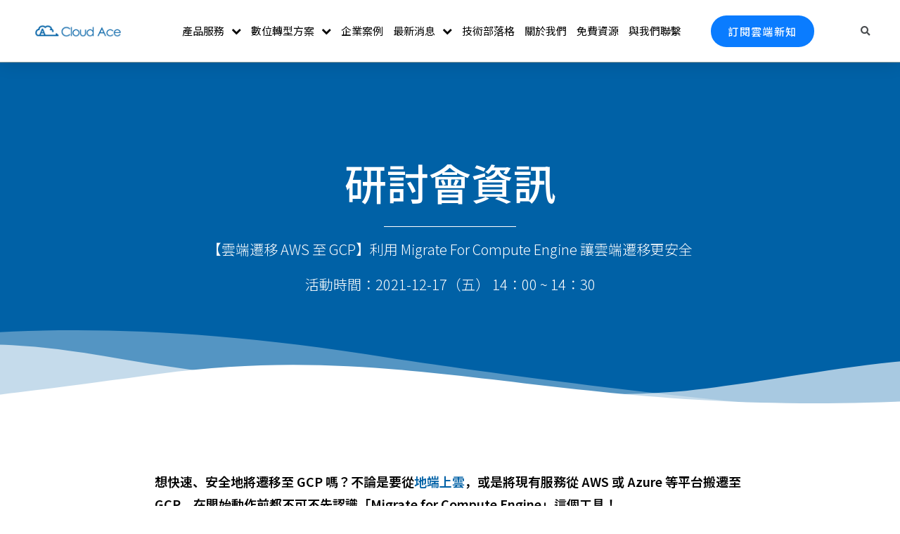

--- FILE ---
content_type: text/html; charset=UTF-8
request_url: https://tw.cloud-ace.com/%E7%A0%94%E8%A8%8E%E6%9C%83/migrate-aws-gcp-seminar-12172021/
body_size: 14946
content:
<!DOCTYPE html><html class="html" lang="zh-TW"><head>  <script>(function(a,s,y,n,c,h,i,d,e){s.className+=' '+y;h.start=1*new Date;
h.end=i=function(){s.className=s.className.replace(RegExp(' ?'+y),'')};
(a[n]=a[n]||[]).hide=h;setTimeout(function(){i();h.end=null},c);h.timeout=c;
})(window,document.documentElement,'async-hide','dataLayer',4000,
{'GTM-T54526F':true});</script> <meta charset="UTF-8"><link rel="stylesheet" id="ao_optimized_gfonts" href="https://fonts.googleapis.com/css?family=Open+Sans%3A300italic%2C400italic%2C600italic%2C300%2C400%2C600%7CPoppins%3A100%2C100italic%2C200%2C200italic%2C300%2C300italic%2Cregular%2Citalic%2C500%2C500italic%2C600%2C600italic%2C700%2C700italic%2C800%2C800italic%2C900%2C900italic%7CNoto+Sans+TC%3A100%2C100italic%2C200%2C200italic%2C300%2C300italic%2C400%2C400italic%2C500%2C500italic%2C600%2C600italic%2C700%2C700italic%2C800%2C800italic%2C900%2C900italic%7CNoto+Sans+JP%3A100%2C100italic%2C200%2C200italic%2C300%2C300italic%2C400%2C400italic%2C500%2C500italic%2C600%2C600italic%2C700%2C700italic%2C800%2C800italic%2C900%2C900italic&amp;display=swap" /><link rel="profile" href="https://gmpg.org/xfn/11"><link rel="pingback" href="https://tw.cloud-ace.com/xmlrpc.php"><meta name="viewport" content="width=device-width, initial-scale=1"><link media="all" href="https://tw.cloud-ace.com/wp-content/cache/autoptimize/css/autoptimize_ca1d48a98ebea2b09d9c00c6db5185e6.css" rel="stylesheet" /><title>利用 Migrate for Compute Engine 執行雲端遷移 AWS 至 GCP</title><meta name="description" content="不論是從 AWS 或 Azure 等雲端平台甚至是地端進行雲端遷移至 GCP，Migrate for Compute Engine 都能讓你輕鬆掌握搬遷進度，有效降低遷移風險！想從地端上雲或從 AWS 遷移至 GCP 卻不知該從何開始嗎？一起來認識 Migrate for Compute Engine 吧！" /><meta name="robots" content="index, follow" /><meta name="googlebot" content="index, follow, max-snippet:-1, max-image-preview:large, max-video-preview:-1" /><meta name="bingbot" content="index, follow, max-snippet:-1, max-image-preview:large, max-video-preview:-1" /><link rel="canonical" href="https://tw.cloud-ace.com/研討會/migrate-aws-gcp-seminar-12172021/" /><meta property="og:locale" content="zh_TW" /><meta property="og:type" content="article" /><meta property="og:title" content="【DevOps 介紹】DevOps 是什麼？ Google 團隊工作效率提升方式大解密" /><meta property="og:description" content="不論是從 AWS 或 Azure 等雲端平台甚至是地端進行雲端遷移至 GCP，Migrate for Compute Engine 都能讓你輕鬆掌握搬遷進度，有效降低遷移風險！想從地端上雲或從 AWS 遷移至 GCP 卻不知該從何開始嗎？一起來認識 Migrate for Compute Engine 吧！" /><meta property="og:url" content="https://tw.cloud-ace.com/研討會/migrate-aws-gcp-seminar-12172021/" /><meta property="og:site_name" content="Cloud Ace 雲一有限公司" /><meta property="article:published_time" content="2021-10-22T11:15:53+00:00" /><meta property="article:modified_time" content="2023-12-19T09:09:37+00:00" /><meta property="og:image" content="https://tw.cloud-ace.com/wp-content/uploads/2021/10/2021研討會_banner-6.png" /><meta property="og:image:width" content="1080" /><meta property="og:image:height" content="540" /><meta name="twitter:card" content="summary_large_image" /> <script type="application/ld+json" class="yoast-schema-graph">{"@context":"https://schema.org","@graph":[{"@type":"WebSite","@id":"https://tw.cloud-ace.com/#website","url":"https://tw.cloud-ace.com/","name":"Cloud Ace \u96f2\u4e00\u6709\u9650\u516c\u53f8","description":"\u8b93\u96f2\u670d\u52d9\u8b8a\u5f97\u66f4\u7c21\u55ae","potentialAction":[{"@type":"SearchAction","target":"https://tw.cloud-ace.com/?s={search_term_string}","query-input":"required name=search_term_string"}],"inLanguage":"zh-TW"},{"@type":"ImageObject","@id":"https://tw.cloud-ace.com/%e7%a0%94%e8%a8%8e%e6%9c%83/migrate-aws-gcp-seminar-12172021/#primaryimage","inLanguage":"zh-TW","url":"https://tw.cloud-ace.com/wp-content/uploads/2021/10/2021\u7814\u8a0e\u6703_banner-6.png","width":1080,"height":540,"caption":"\u3010\u96f2\u7aef\u9077\u79fb AWS \u81f3 GCP\u3011\u5229\u7528 Migrate for Compute Engine \u8b93\u96f2\u7aef\u9077\u79fb\u66f4\u5b89\u5168_\u5ba3\u50b3\u5716"},{"@type":"WebPage","@id":"https://tw.cloud-ace.com/%e7%a0%94%e8%a8%8e%e6%9c%83/migrate-aws-gcp-seminar-12172021/#webpage","url":"https://tw.cloud-ace.com/%e7%a0%94%e8%a8%8e%e6%9c%83/migrate-aws-gcp-seminar-12172021/","name":"\u5229\u7528 Migrate for Compute Engine \u57f7\u884c\u96f2\u7aef\u9077\u79fb AWS \u81f3 GCP","isPartOf":{"@id":"https://tw.cloud-ace.com/#website"},"primaryImageOfPage":{"@id":"https://tw.cloud-ace.com/%e7%a0%94%e8%a8%8e%e6%9c%83/migrate-aws-gcp-seminar-12172021/#primaryimage"},"datePublished":"2021-10-22T11:15:53+00:00","dateModified":"2023-12-19T09:09:37+00:00","author":{"@id":"https://tw.cloud-ace.com/#/schema/person/a72d077186cec9cb554baddb1d203223"},"description":"\u4e0d\u8ad6\u662f\u5f9e AWS \u6216 Azure \u7b49\u96f2\u7aef\u5e73\u53f0\u751a\u81f3\u662f\u5730\u7aef\u9032\u884c\u96f2\u7aef\u9077\u79fb\u81f3 GCP\uff0cMigrate for Compute Engine \u90fd\u80fd\u8b93\u4f60\u8f15\u9b06\u638c\u63e1\u642c\u9077\u9032\u5ea6\uff0c\u6709\u6548\u964d\u4f4e\u9077\u79fb\u98a8\u96aa\uff01\u60f3\u5f9e\u5730\u7aef\u4e0a\u96f2\u6216\u5f9e AWS \u9077\u79fb\u81f3 GCP \u537b\u4e0d\u77e5\u8a72\u5f9e\u4f55\u958b\u59cb\u55ce\uff1f\u4e00\u8d77\u4f86\u8a8d\u8b58 Migrate for Compute Engine \u5427\uff01","inLanguage":"zh-TW","potentialAction":[{"@type":"ReadAction","target":["https://tw.cloud-ace.com/%e7%a0%94%e8%a8%8e%e6%9c%83/migrate-aws-gcp-seminar-12172021/"]}]},{"@type":["Person"],"@id":"https://tw.cloud-ace.com/#/schema/person/a72d077186cec9cb554baddb1d203223","name":"MKT","image":{"@type":"ImageObject","@id":"https://tw.cloud-ace.com/#personlogo","inLanguage":"zh-TW","url":"https://secure.gravatar.com/avatar/caa38eccdaebb7974a97a976b5ef6b99?s=96&d=mm&r=g","caption":"MKT"}}]}</script> <link rel='dns-prefetch' href='//s.w.org' /><link rel='dns-prefetch' href='//www.googletagmanager.com' /><link href='https://fonts.gstatic.com' crossorigin='anonymous' rel='preconnect' /><link rel="alternate" type="application/rss+xml" title="訂閱《Cloud Ace 雲一有限公司》&raquo; 資訊提供" href="https://tw.cloud-ace.com/feed/" /><link rel="alternate" type="application/rss+xml" title="訂閱《Cloud Ace 雲一有限公司》&raquo; 留言的資訊提供" href="https://tw.cloud-ace.com/comments/feed/" /><link rel="alternate" type="application/rss+xml" title="訂閱《Cloud Ace 雲一有限公司 》&raquo;〈雲端遷移 AWS 至 GCP— 利用 Migrate for Compute Engine 讓雲端遷移更安全〉留言的資訊提供" href="https://tw.cloud-ace.com/%e7%a0%94%e8%a8%8e%e6%9c%83/migrate-aws-gcp-seminar-12172021/feed/" /> <script type="text/javascript">window._wpemojiSettings = {"baseUrl":"https:\/\/s.w.org\/images\/core\/emoji\/12.0.0-1\/72x72\/","ext":".png","svgUrl":"https:\/\/s.w.org\/images\/core\/emoji\/12.0.0-1\/svg\/","svgExt":".svg","source":{"concatemoji":"https:\/\/tw.cloud-ace.com\/wp-includes\/js\/wp-emoji-release.min.js?ver=5.4.9"}};
			/*! This file is auto-generated */
			!function(e,a,t){var n,r,o,i=a.createElement("canvas"),p=i.getContext&&i.getContext("2d");function s(e,t){var a=String.fromCharCode;p.clearRect(0,0,i.width,i.height),p.fillText(a.apply(this,e),0,0);e=i.toDataURL();return p.clearRect(0,0,i.width,i.height),p.fillText(a.apply(this,t),0,0),e===i.toDataURL()}function c(e){var t=a.createElement("script");t.src=e,t.defer=t.type="text/javascript",a.getElementsByTagName("head")[0].appendChild(t)}for(o=Array("flag","emoji"),t.supports={everything:!0,everythingExceptFlag:!0},r=0;r<o.length;r++)t.supports[o[r]]=function(e){if(!p||!p.fillText)return!1;switch(p.textBaseline="top",p.font="600 32px Arial",e){case"flag":return s([127987,65039,8205,9895,65039],[127987,65039,8203,9895,65039])?!1:!s([55356,56826,55356,56819],[55356,56826,8203,55356,56819])&&!s([55356,57332,56128,56423,56128,56418,56128,56421,56128,56430,56128,56423,56128,56447],[55356,57332,8203,56128,56423,8203,56128,56418,8203,56128,56421,8203,56128,56430,8203,56128,56423,8203,56128,56447]);case"emoji":return!s([55357,56424,55356,57342,8205,55358,56605,8205,55357,56424,55356,57340],[55357,56424,55356,57342,8203,55358,56605,8203,55357,56424,55356,57340])}return!1}(o[r]),t.supports.everything=t.supports.everything&&t.supports[o[r]],"flag"!==o[r]&&(t.supports.everythingExceptFlag=t.supports.everythingExceptFlag&&t.supports[o[r]]);t.supports.everythingExceptFlag=t.supports.everythingExceptFlag&&!t.supports.flag,t.DOMReady=!1,t.readyCallback=function(){t.DOMReady=!0},t.supports.everything||(n=function(){t.readyCallback()},a.addEventListener?(a.addEventListener("DOMContentLoaded",n,!1),e.addEventListener("load",n,!1)):(e.attachEvent("onload",n),a.attachEvent("onreadystatechange",function(){"complete"===a.readyState&&t.readyCallback()})),(n=t.source||{}).concatemoji?c(n.concatemoji):n.wpemoji&&n.twemoji&&(c(n.twemoji),c(n.wpemoji)))}(window,document,window._wpemojiSettings);</script> <link rel='stylesheet' id='dashicons-css'  href='https://tw.cloud-ace.com/wp-includes/css/dashicons.min.css?ver=5.4.9' type='text/css' media='all' /><link rel='stylesheet' id='wp_megamenu_generated_css-css'  href='https://tw.cloud-ace.com/wp-content/cache/autoptimize/css/autoptimize_single_08f221c3171d563bf314986d4f7f1b85.css?ver=1.4.2' type='text/css' media='all' /><link rel='stylesheet' id='elementor-post-3957-css'  href='https://tw.cloud-ace.com/wp-content/cache/autoptimize/css/autoptimize_single_aec0340ec2f7b8cb33fdd1a48ba8c77a.css?ver=1718074711' type='text/css' media='all' /><link rel='stylesheet' id='elementor-global-css'  href='https://tw.cloud-ace.com/wp-content/cache/autoptimize/css/autoptimize_single_84e6b768f5330d9bd3f9b58a2f7fc65b.css?ver=1639645679' type='text/css' media='all' /><link rel='stylesheet' id='elementor-post-8306-css'  href='https://tw.cloud-ace.com/wp-content/cache/autoptimize/css/autoptimize_single_101600301d37689d697d90f71fab39b9.css?ver=1731617818' type='text/css' media='all' /><link rel='stylesheet' id='elementor-post-9136-css'  href='https://tw.cloud-ace.com/wp-content/cache/autoptimize/css/autoptimize_single_b96e42186de47a609f8daa83a79e326b.css?ver=1718936215' type='text/css' media='all' /><link rel='stylesheet' id='elementor-post-11265-css'  href='https://tw.cloud-ace.com/wp-content/cache/autoptimize/css/autoptimize_single_a27926c7c75b8f6f4c376311c9797a6b.css?ver=1719471686' type='text/css' media='all' /> <script type='text/javascript'>var postgrid_ajax_load = {"ajax_url":"https:\/\/tw.cloud-ace.com\/wp-admin\/admin-ajax.php","redirecturl":"https:\/\/tw.cloud-ace.com\/"};</script> <link rel='https://api.w.org/' href='https://tw.cloud-ace.com/wp-json/' /><link rel="EditURI" type="application/rsd+xml" title="RSD" href="https://tw.cloud-ace.com/xmlrpc.php?rsd" /><link rel="wlwmanifest" type="application/wlwmanifest+xml" href="https://tw.cloud-ace.com/wp-includes/wlwmanifest.xml" /><meta name="generator" content="WordPress 5.4.9" /><link rel='shortlink' href='https://tw.cloud-ace.com/?p=8306' /><link rel="alternate" type="application/json+oembed" href="https://tw.cloud-ace.com/wp-json/oembed/1.0/embed?url=https%3A%2F%2Ftw.cloud-ace.com%2F%25e7%25a0%2594%25e8%25a8%258e%25e6%259c%2583%2Fmigrate-aws-gcp-seminar-12172021%2F" /><link rel="alternate" type="text/xml+oembed" href="https://tw.cloud-ace.com/wp-json/oembed/1.0/embed?url=https%3A%2F%2Ftw.cloud-ace.com%2F%25e7%25a0%2594%25e8%25a8%258e%25e6%259c%2583%2Fmigrate-aws-gcp-seminar-12172021%2F&#038;format=xml" /><meta name="generator" content="Site Kit by Google 1.70.0" />  <script>( function( w, d, s, l, i ) {
				w[l] = w[l] || [];
				w[l].push( {'gtm.start': new Date().getTime(), event: 'gtm.js'} );
				var f = d.getElementsByTagName( s )[0],
					j = d.createElement( s ), dl = l != 'dataLayer' ? '&l=' + l : '';
				j.async = true;
				j.src = 'https://www.googletagmanager.com/gtm.js?id=' + i + dl;
				f.parentNode.insertBefore( j, f );
			} )( window, document, 'script', 'dataLayer', 'GTM-T54526F' );</script> <link rel="icon" href="https://tw.cloud-ace.com/wp-content/uploads/2023/03/cropped-NEW512x512px-32x32.png" sizes="32x32" /><link rel="icon" href="https://tw.cloud-ace.com/wp-content/uploads/2023/03/cropped-NEW512x512px-192x192.png" sizes="192x192" /><link rel="apple-touch-icon" href="https://tw.cloud-ace.com/wp-content/uploads/2023/03/cropped-NEW512x512px-180x180.png" /><meta name="msapplication-TileImage" content="https://tw.cloud-ace.com/wp-content/uploads/2023/03/cropped-NEW512x512px-270x270.png" />  <script>!function(f,b,e,v,n,t,s)
{if(f.fbq)return;n=f.fbq=function(){n.callMethod?
n.callMethod.apply(n,arguments):n.queue.push(arguments)};
if(!f._fbq)f._fbq=n;n.push=n;n.loaded=!0;n.version='2.0';
n.queue=[];t=b.createElement(e);t.async=!0;
t.src=v;s=b.getElementsByTagName(e)[0];
s.parentNode.insertBefore(t,s)}(window, document,'script',
'https://connect.facebook.net/en_US/fbevents.js');
fbq('init', '1117943842083076');
fbq('track', 'PageView');</script> <noscript><img height="1" width="1" style="display:none"
src="https://www.facebook.com/tr?id=1117943842083076&ev=PageView&noscript=1"
/></noscript><meta name="facebook-domain-verification" content="2vjdzdkxfeonxbx7ga9vulkhyei3vr" /></head><body class="post-template post-template-elementor_header_footer single single-post postid-8306 single-format-aside wp-custom-logo wp-embed-responsive wp-megamenu wpb-elementor-addons wp-featherlight-captions oceanwp-theme sidebar-mobile separate-layout default-breakpoint has-sidebar content-right-sidebar post-in-category-application-modernization post-in-category-l2-illustrate post-in-category-now post-in-category-%e7%a0%94%e8%a8%8e%e6%9c%83 page-header-disabled elementor-default elementor-template-full-width elementor-kit-3957 elementor-page elementor-page-8306"  itemscope="itemscope" itemtype="https://schema.org/Article"> <noscript> <iframe src="https://www.googletagmanager.com/ns.html?id=GTM-T54526F" height="0" width="0" style="display:none;visibility:hidden"></iframe> </noscript><div id="outer-wrap" class="site clr"> <a class="skip-link screen-reader-text" href="#main">Skip to content</a><div id="wrap" class="clr"><header id="site-header" class="effect-one clr" data-height="74" itemscope="itemscope" itemtype="https://schema.org/WPHeader" role="banner"><div data-elementor-type="header" data-elementor-id="9136" class="elementor elementor-9136 elementor-location-header" data-elementor-settings="[]"><div class="elementor-inner"><div class="elementor-section-wrap"><header class="elementor-section elementor-top-section elementor-element elementor-element-cf234f1 elementor-section-content-middle elementor-hidden-tablet elementor-hidden-phone elementor-section-boxed elementor-section-height-default elementor-section-height-default" data-id="cf234f1" data-element_type="section" data-settings="{&quot;background_background&quot;:&quot;classic&quot;,&quot;sticky&quot;:&quot;top&quot;,&quot;sticky_on&quot;:[&quot;desktop&quot;],&quot;sticky_offset&quot;:0,&quot;sticky_effects_offset&quot;:0}"><div class="elementor-container elementor-column-gap-no"><div class="elementor-row"><div class="elementor-column elementor-col-25 elementor-top-column elementor-element elementor-element-63a6f66b" data-id="63a6f66b" data-element_type="column"><div class="elementor-column-wrap elementor-element-populated"><div class="elementor-widget-wrap"><div class="elementor-element elementor-element-5ddebe84 elementor-hidden-tablet elementor-hidden-phone elementor-widget elementor-widget-theme-site-logo elementor-widget-image" data-id="5ddebe84" data-element_type="widget" data-widget_type="theme-site-logo.default"><div class="elementor-widget-container"><div class="elementor-image"> <a href="https://tw.cloud-ace.com"> <noscript><img width="350" height="96" src="https://tw.cloud-ace.com/wp-content/uploads/2020/04/ca_logo_blue_eng-首頁尺寸.png" class="attachment-full size-full" alt="ca_logo_blue_eng首頁尺寸" srcset="https://tw.cloud-ace.com/wp-content/uploads/2020/04/ca_logo_blue_eng-首頁尺寸.png 350w, https://tw.cloud-ace.com/wp-content/uploads/2020/04/ca_logo_blue_eng-首頁尺寸-300x82.png 300w" sizes="(max-width: 350px) 100vw, 350px" /></noscript><img width="350" height="96" src='data:image/svg+xml,%3Csvg%20xmlns=%22http://www.w3.org/2000/svg%22%20viewBox=%220%200%20350%2096%22%3E%3C/svg%3E' data-src="https://tw.cloud-ace.com/wp-content/uploads/2020/04/ca_logo_blue_eng-首頁尺寸.png" class="lazyload attachment-full size-full" alt="ca_logo_blue_eng首頁尺寸" data-srcset="https://tw.cloud-ace.com/wp-content/uploads/2020/04/ca_logo_blue_eng-首頁尺寸.png 350w, https://tw.cloud-ace.com/wp-content/uploads/2020/04/ca_logo_blue_eng-首頁尺寸-300x82.png 300w" data-sizes="(max-width: 350px) 100vw, 350px" /> </a></div></div></div></div></div></div><div class="elementor-column elementor-col-25 elementor-top-column elementor-element elementor-element-7f2240af" data-id="7f2240af" data-element_type="column"><div class="elementor-column-wrap elementor-element-populated"><div class="elementor-widget-wrap"><div class="elementor-element elementor-element-117c7297 elementor-nav-menu__align-center elementor-nav-menu--indicator-chevron elementor-nav-menu--dropdown-none elementor-hidden-tablet elementor-hidden-phone elementor-widget elementor-widget-nav-menu" data-id="117c7297" data-element_type="widget" data-settings="{&quot;layout&quot;:&quot;horizontal&quot;}" data-widget_type="nav-menu.default"><div class="elementor-widget-container"><nav role="navigation" class="elementor-nav-menu--main elementor-nav-menu__container elementor-nav-menu--layout-horizontal e--pointer-underline e--animation-grow"><ul id="menu-1-117c7297" class="elementor-nav-menu"><li class="menu-item menu-item-type-custom menu-item-object-custom menu-item-has-children menu-item-5451"><a href="#" class="elementor-item elementor-item-anchor">產品服務</a><ul class="sub-menu elementor-nav-menu--dropdown"><li class="menu-item menu-item-type-post_type menu-item-object-page menu-item-9363"><a href="https://tw.cloud-ace.com/google-cloud-platform/" class="elementor-sub-item">Google Cloud</a></li><li class="menu-item menu-item-type-post_type menu-item-object-page menu-item-9356"><a href="https://tw.cloud-ace.com/google-workspace/" class="elementor-sub-item">Google Workspace</a></li><li class="menu-item menu-item-type-post_type menu-item-object-page menu-item-9361"><a href="https://tw.cloud-ace.com/google-maps-platform/" class="elementor-sub-item">Google Maps Platform</a></li><li class="menu-item menu-item-type-post_type menu-item-object-page menu-item-9954"><a href="https://tw.cloud-ace.com/google-meet-hardware/" class="elementor-sub-item">Google Meet hardware</a></li><li class="menu-item menu-item-type-post_type menu-item-object-page menu-item-13556"><a href="https://tw.cloud-ace.com/cloud-support-plan/" class="elementor-sub-item">雲端維運支援</a></li></ul></li><li class="menu-item menu-item-type-custom menu-item-object-custom menu-item-has-children menu-item-9415"><a href="#" class="elementor-item elementor-item-anchor">數位轉型方案</a><ul class="sub-menu elementor-nav-menu--dropdown"><li class="menu-item menu-item-type-post_type menu-item-object-page menu-item-9360"><a href="https://tw.cloud-ace.com/cloud-migration/" class="elementor-sub-item">雲端搬遷</a></li><li class="menu-item menu-item-type-post_type menu-item-object-page menu-item-11853"><a href="https://tw.cloud-ace.com/accelerate-page-speed/" class="elementor-sub-item">網站加速</a></li><li class="menu-item menu-item-type-post_type menu-item-object-page menu-item-9416"><a href="https://tw.cloud-ace.com/big-data/" class="elementor-sub-item">大數據分析</a></li><li class="menu-item menu-item-type-post_type menu-item-object-page menu-item-10301"><a href="https://tw.cloud-ace.com/ai-machine-learning/" class="elementor-sub-item">AI 與機器學習</a></li><li class="menu-item menu-item-type-post_type menu-item-object-page menu-item-10215"><a href="https://tw.cloud-ace.com/cloud-security/" class="elementor-sub-item">雲端資安</a></li><li class="menu-item menu-item-type-post_type menu-item-object-page menu-item-10087"><a href="https://tw.cloud-ace.com/devops/" class="elementor-sub-item">DevOps</a></li><li class="menu-item menu-item-type-post_type menu-item-object-page menu-item-10434"><a href="https://tw.cloud-ace.com/sustainability/" class="elementor-sub-item">永續發展</a></li><li class="menu-item menu-item-type-post_type menu-item-object-page menu-item-10982"><a href="https://tw.cloud-ace.com/live-management-system/" class="elementor-sub-item">LIVE Management System</a></li></ul></li><li class="menu-item menu-item-type-post_type menu-item-object-page menu-item-5371"><a href="https://tw.cloud-ace.com/case/" class="elementor-item">企業案例</a></li><li class="menu-item menu-item-type-custom menu-item-object-custom menu-item-has-children menu-item-9417"><a href="#" class="elementor-item elementor-item-anchor">最新消息</a><ul class="sub-menu elementor-nav-menu--dropdown"><li class="menu-item menu-item-type-post_type menu-item-object-page menu-item-5370"><a href="https://tw.cloud-ace.com/news/" class="elementor-sub-item">品牌快訊</a></li><li class="menu-item menu-item-type-post_type menu-item-object-page menu-item-9392"><a href="https://tw.cloud-ace.com/seminar/" class="elementor-sub-item">研討會資訊</a></li></ul></li><li class="menu-item menu-item-type-custom menu-item-object-custom menu-item-4469"><a href="https://blog.cloud-ace.tw/" class="elementor-item">技術部落格</a></li><li class="menu-item menu-item-type-post_type menu-item-object-page menu-item-5117"><a href="https://tw.cloud-ace.com/company-introduction/" class="elementor-item">關於我們</a></li><li class="menu-item menu-item-type-post_type menu-item-object-page menu-item-15025"><a href="https://tw.cloud-ace.com/cloud-comparison/" class="elementor-item">免費資源</a></li><li class="menu-item menu-item-type-post_type menu-item-object-page menu-item-5116"><a href="https://tw.cloud-ace.com/contact/" class="elementor-item">與我們聯繫</a></li></ul></nav><div class="elementor-menu-toggle" role="button" tabindex="0" aria-label="選單切換" aria-expanded="false"> <i class="eicon-menu-bar" aria-hidden="true"></i> <span class="elementor-screen-only">選單</span></div><nav class="elementor-nav-menu--dropdown elementor-nav-menu__container" role="navigation" aria-hidden="true"><ul id="menu-2-117c7297" class="elementor-nav-menu"><li class="menu-item menu-item-type-custom menu-item-object-custom menu-item-has-children menu-item-5451"><a href="#" class="elementor-item elementor-item-anchor">產品服務</a><ul class="sub-menu elementor-nav-menu--dropdown"><li class="menu-item menu-item-type-post_type menu-item-object-page menu-item-9363"><a href="https://tw.cloud-ace.com/google-cloud-platform/" class="elementor-sub-item">Google Cloud</a></li><li class="menu-item menu-item-type-post_type menu-item-object-page menu-item-9356"><a href="https://tw.cloud-ace.com/google-workspace/" class="elementor-sub-item">Google Workspace</a></li><li class="menu-item menu-item-type-post_type menu-item-object-page menu-item-9361"><a href="https://tw.cloud-ace.com/google-maps-platform/" class="elementor-sub-item">Google Maps Platform</a></li><li class="menu-item menu-item-type-post_type menu-item-object-page menu-item-9954"><a href="https://tw.cloud-ace.com/google-meet-hardware/" class="elementor-sub-item">Google Meet hardware</a></li><li class="menu-item menu-item-type-post_type menu-item-object-page menu-item-13556"><a href="https://tw.cloud-ace.com/cloud-support-plan/" class="elementor-sub-item">雲端維運支援</a></li></ul></li><li class="menu-item menu-item-type-custom menu-item-object-custom menu-item-has-children menu-item-9415"><a href="#" class="elementor-item elementor-item-anchor">數位轉型方案</a><ul class="sub-menu elementor-nav-menu--dropdown"><li class="menu-item menu-item-type-post_type menu-item-object-page menu-item-9360"><a href="https://tw.cloud-ace.com/cloud-migration/" class="elementor-sub-item">雲端搬遷</a></li><li class="menu-item menu-item-type-post_type menu-item-object-page menu-item-11853"><a href="https://tw.cloud-ace.com/accelerate-page-speed/" class="elementor-sub-item">網站加速</a></li><li class="menu-item menu-item-type-post_type menu-item-object-page menu-item-9416"><a href="https://tw.cloud-ace.com/big-data/" class="elementor-sub-item">大數據分析</a></li><li class="menu-item menu-item-type-post_type menu-item-object-page menu-item-10301"><a href="https://tw.cloud-ace.com/ai-machine-learning/" class="elementor-sub-item">AI 與機器學習</a></li><li class="menu-item menu-item-type-post_type menu-item-object-page menu-item-10215"><a href="https://tw.cloud-ace.com/cloud-security/" class="elementor-sub-item">雲端資安</a></li><li class="menu-item menu-item-type-post_type menu-item-object-page menu-item-10087"><a href="https://tw.cloud-ace.com/devops/" class="elementor-sub-item">DevOps</a></li><li class="menu-item menu-item-type-post_type menu-item-object-page menu-item-10434"><a href="https://tw.cloud-ace.com/sustainability/" class="elementor-sub-item">永續發展</a></li><li class="menu-item menu-item-type-post_type menu-item-object-page menu-item-10982"><a href="https://tw.cloud-ace.com/live-management-system/" class="elementor-sub-item">LIVE Management System</a></li></ul></li><li class="menu-item menu-item-type-post_type menu-item-object-page menu-item-5371"><a href="https://tw.cloud-ace.com/case/" class="elementor-item">企業案例</a></li><li class="menu-item menu-item-type-custom menu-item-object-custom menu-item-has-children menu-item-9417"><a href="#" class="elementor-item elementor-item-anchor">最新消息</a><ul class="sub-menu elementor-nav-menu--dropdown"><li class="menu-item menu-item-type-post_type menu-item-object-page menu-item-5370"><a href="https://tw.cloud-ace.com/news/" class="elementor-sub-item">品牌快訊</a></li><li class="menu-item menu-item-type-post_type menu-item-object-page menu-item-9392"><a href="https://tw.cloud-ace.com/seminar/" class="elementor-sub-item">研討會資訊</a></li></ul></li><li class="menu-item menu-item-type-custom menu-item-object-custom menu-item-4469"><a href="https://blog.cloud-ace.tw/" class="elementor-item">技術部落格</a></li><li class="menu-item menu-item-type-post_type menu-item-object-page menu-item-5117"><a href="https://tw.cloud-ace.com/company-introduction/" class="elementor-item">關於我們</a></li><li class="menu-item menu-item-type-post_type menu-item-object-page menu-item-15025"><a href="https://tw.cloud-ace.com/cloud-comparison/" class="elementor-item">免費資源</a></li><li class="menu-item menu-item-type-post_type menu-item-object-page menu-item-5116"><a href="https://tw.cloud-ace.com/contact/" class="elementor-item">與我們聯繫</a></li></ul></nav></div></div></div></div></div><div class="elementor-column elementor-col-25 elementor-top-column elementor-element elementor-element-253872e7" data-id="253872e7" data-element_type="column"><div class="elementor-column-wrap elementor-element-populated"><div class="elementor-widget-wrap"><div class="elementor-element elementor-element-523f1a65 elementor-tablet-align-right elementor-hidden-phone elementor-align-left elementor-hidden-tablet elementor-widget elementor-widget-button" data-id="523f1a65" data-element_type="widget" data-widget_type="button.default"><div class="elementor-widget-container"><div class="elementor-button-wrapper"> <a href="https://tw.cloud-ace.com/subscribe/" class="elementor-button-link elementor-button elementor-size-sm elementor-animation-grow" role="button"> <span class="elementor-button-content-wrapper"> <span class="elementor-button-text">訂閱雲端新知</span> </span> </a></div></div></div></div></div></div><div class="elementor-column elementor-col-25 elementor-top-column elementor-element elementor-element-ca9325a" data-id="ca9325a" data-element_type="column"><div class="elementor-column-wrap elementor-element-populated"><div class="elementor-widget-wrap"><div class="elementor-element elementor-element-b1bd664 elementor-search-form--skin-full_screen elementor-hidden-tablet elementor-hidden-phone elementor-widget elementor-widget-search-form" data-id="b1bd664" data-element_type="widget" data-settings="{&quot;skin&quot;:&quot;full_screen&quot;}" data-widget_type="search-form.default"><div class="elementor-widget-container"><form class="elementor-search-form" role="search" action="https://tw.cloud-ace.com" method="get"><div class="elementor-search-form__toggle"> <i aria-hidden="true" class="fas fa-search"></i> <span class="elementor-screen-only">搜尋</span></div><div class="elementor-search-form__container"> <input placeholder="" class="elementor-search-form__input" type="search" name="s" title="搜尋" value=""><div class="dialog-lightbox-close-button dialog-close-button"> <i class="eicon-close" aria-hidden="true"></i> <span class="elementor-screen-only">關閉</span></div></div></form></div></div></div></div></div></div></div></header><section class="elementor-section elementor-top-section elementor-element elementor-element-b338348 elementor-section-boxed elementor-section-height-default elementor-section-height-default" data-id="b338348" data-element_type="section"><div class="elementor-container elementor-column-gap-default"><div class="elementor-row"></div></div></section><section class="elementor-section elementor-top-section elementor-element elementor-element-7fec81e elementor-hidden-desktop elementor-section-boxed elementor-section-height-default elementor-section-height-default" data-id="7fec81e" data-element_type="section"><div class="elementor-container elementor-column-gap-default"><div class="elementor-row"><div class="elementor-column elementor-col-100 elementor-top-column elementor-element elementor-element-4cfbdfd" data-id="4cfbdfd" data-element_type="column"><div class="elementor-column-wrap elementor-element-populated"><div class="elementor-widget-wrap"><div class="elementor-element elementor-element-1bde265 elementor-widget elementor-widget-theme-site-logo elementor-widget-image" data-id="1bde265" data-element_type="widget" data-widget_type="theme-site-logo.default"><div class="elementor-widget-container"><div class="elementor-image"> <a href="https://tw.cloud-ace.com"> <noscript><img width="350" height="96" src="https://tw.cloud-ace.com/wp-content/uploads/2020/04/ca_logo_blue_eng-首頁尺寸.png" class="attachment-full size-full" alt="ca_logo_blue_eng首頁尺寸" srcset="https://tw.cloud-ace.com/wp-content/uploads/2020/04/ca_logo_blue_eng-首頁尺寸.png 350w, https://tw.cloud-ace.com/wp-content/uploads/2020/04/ca_logo_blue_eng-首頁尺寸-300x82.png 300w" sizes="(max-width: 350px) 100vw, 350px" /></noscript><img width="350" height="96" src='data:image/svg+xml,%3Csvg%20xmlns=%22http://www.w3.org/2000/svg%22%20viewBox=%220%200%20350%2096%22%3E%3C/svg%3E' data-src="https://tw.cloud-ace.com/wp-content/uploads/2020/04/ca_logo_blue_eng-首頁尺寸.png" class="lazyload attachment-full size-full" alt="ca_logo_blue_eng首頁尺寸" data-srcset="https://tw.cloud-ace.com/wp-content/uploads/2020/04/ca_logo_blue_eng-首頁尺寸.png 350w, https://tw.cloud-ace.com/wp-content/uploads/2020/04/ca_logo_blue_eng-首頁尺寸-300x82.png 300w" data-sizes="(max-width: 350px) 100vw, 350px" /> </a></div></div></div></div></div></div></div></div></section><section class="elementor-section elementor-top-section elementor-element elementor-element-52be1e0 elementor-hidden-desktop elementor-section-boxed elementor-section-height-default elementor-section-height-default" data-id="52be1e0" data-element_type="section"><div class="elementor-container elementor-column-gap-default"><div class="elementor-row"><div class="elementor-column elementor-col-66 elementor-top-column elementor-element elementor-element-e352cd5" data-id="e352cd5" data-element_type="column"><div class="elementor-column-wrap elementor-element-populated"><div class="elementor-widget-wrap"><div class="elementor-element elementor-element-da8e8ce elementor-nav-menu__align-center elementor-nav-menu--indicator-classic elementor-nav-menu--dropdown-tablet elementor-nav-menu__text-align-aside elementor-nav-menu--toggle elementor-nav-menu--burger elementor-widget elementor-widget-nav-menu" data-id="da8e8ce" data-element_type="widget" data-settings="{&quot;layout&quot;:&quot;horizontal&quot;,&quot;toggle&quot;:&quot;burger&quot;}" data-widget_type="nav-menu.default"><div class="elementor-widget-container"><nav role="navigation" class="elementor-nav-menu--main elementor-nav-menu__container elementor-nav-menu--layout-horizontal e--pointer-underline e--animation-fade"><ul id="menu-1-da8e8ce" class="elementor-nav-menu"><li class="menu-item menu-item-type-custom menu-item-object-custom menu-item-has-children menu-item-5451"><a href="#" class="elementor-item elementor-item-anchor">產品服務</a><ul class="sub-menu elementor-nav-menu--dropdown"><li class="menu-item menu-item-type-post_type menu-item-object-page menu-item-9363"><a href="https://tw.cloud-ace.com/google-cloud-platform/" class="elementor-sub-item">Google Cloud</a></li><li class="menu-item menu-item-type-post_type menu-item-object-page menu-item-9356"><a href="https://tw.cloud-ace.com/google-workspace/" class="elementor-sub-item">Google Workspace</a></li><li class="menu-item menu-item-type-post_type menu-item-object-page menu-item-9361"><a href="https://tw.cloud-ace.com/google-maps-platform/" class="elementor-sub-item">Google Maps Platform</a></li><li class="menu-item menu-item-type-post_type menu-item-object-page menu-item-9954"><a href="https://tw.cloud-ace.com/google-meet-hardware/" class="elementor-sub-item">Google Meet hardware</a></li><li class="menu-item menu-item-type-post_type menu-item-object-page menu-item-13556"><a href="https://tw.cloud-ace.com/cloud-support-plan/" class="elementor-sub-item">雲端維運支援</a></li></ul></li><li class="menu-item menu-item-type-custom menu-item-object-custom menu-item-has-children menu-item-9415"><a href="#" class="elementor-item elementor-item-anchor">數位轉型方案</a><ul class="sub-menu elementor-nav-menu--dropdown"><li class="menu-item menu-item-type-post_type menu-item-object-page menu-item-9360"><a href="https://tw.cloud-ace.com/cloud-migration/" class="elementor-sub-item">雲端搬遷</a></li><li class="menu-item menu-item-type-post_type menu-item-object-page menu-item-11853"><a href="https://tw.cloud-ace.com/accelerate-page-speed/" class="elementor-sub-item">網站加速</a></li><li class="menu-item menu-item-type-post_type menu-item-object-page menu-item-9416"><a href="https://tw.cloud-ace.com/big-data/" class="elementor-sub-item">大數據分析</a></li><li class="menu-item menu-item-type-post_type menu-item-object-page menu-item-10301"><a href="https://tw.cloud-ace.com/ai-machine-learning/" class="elementor-sub-item">AI 與機器學習</a></li><li class="menu-item menu-item-type-post_type menu-item-object-page menu-item-10215"><a href="https://tw.cloud-ace.com/cloud-security/" class="elementor-sub-item">雲端資安</a></li><li class="menu-item menu-item-type-post_type menu-item-object-page menu-item-10087"><a href="https://tw.cloud-ace.com/devops/" class="elementor-sub-item">DevOps</a></li><li class="menu-item menu-item-type-post_type menu-item-object-page menu-item-10434"><a href="https://tw.cloud-ace.com/sustainability/" class="elementor-sub-item">永續發展</a></li><li class="menu-item menu-item-type-post_type menu-item-object-page menu-item-10982"><a href="https://tw.cloud-ace.com/live-management-system/" class="elementor-sub-item">LIVE Management System</a></li></ul></li><li class="menu-item menu-item-type-post_type menu-item-object-page menu-item-5371"><a href="https://tw.cloud-ace.com/case/" class="elementor-item">企業案例</a></li><li class="menu-item menu-item-type-custom menu-item-object-custom menu-item-has-children menu-item-9417"><a href="#" class="elementor-item elementor-item-anchor">最新消息</a><ul class="sub-menu elementor-nav-menu--dropdown"><li class="menu-item menu-item-type-post_type menu-item-object-page menu-item-5370"><a href="https://tw.cloud-ace.com/news/" class="elementor-sub-item">品牌快訊</a></li><li class="menu-item menu-item-type-post_type menu-item-object-page menu-item-9392"><a href="https://tw.cloud-ace.com/seminar/" class="elementor-sub-item">研討會資訊</a></li></ul></li><li class="menu-item menu-item-type-custom menu-item-object-custom menu-item-4469"><a href="https://blog.cloud-ace.tw/" class="elementor-item">技術部落格</a></li><li class="menu-item menu-item-type-post_type menu-item-object-page menu-item-5117"><a href="https://tw.cloud-ace.com/company-introduction/" class="elementor-item">關於我們</a></li><li class="menu-item menu-item-type-post_type menu-item-object-page menu-item-15025"><a href="https://tw.cloud-ace.com/cloud-comparison/" class="elementor-item">免費資源</a></li><li class="menu-item menu-item-type-post_type menu-item-object-page menu-item-5116"><a href="https://tw.cloud-ace.com/contact/" class="elementor-item">與我們聯繫</a></li></ul></nav><div class="elementor-menu-toggle" role="button" tabindex="0" aria-label="選單切換" aria-expanded="false"> <i class="eicon-menu-bar" aria-hidden="true"></i> <span class="elementor-screen-only">選單</span></div><nav class="elementor-nav-menu--dropdown elementor-nav-menu__container" role="navigation" aria-hidden="true"><ul id="menu-2-da8e8ce" class="elementor-nav-menu"><li class="menu-item menu-item-type-custom menu-item-object-custom menu-item-has-children menu-item-5451"><a href="#" class="elementor-item elementor-item-anchor">產品服務</a><ul class="sub-menu elementor-nav-menu--dropdown"><li class="menu-item menu-item-type-post_type menu-item-object-page menu-item-9363"><a href="https://tw.cloud-ace.com/google-cloud-platform/" class="elementor-sub-item">Google Cloud</a></li><li class="menu-item menu-item-type-post_type menu-item-object-page menu-item-9356"><a href="https://tw.cloud-ace.com/google-workspace/" class="elementor-sub-item">Google Workspace</a></li><li class="menu-item menu-item-type-post_type menu-item-object-page menu-item-9361"><a href="https://tw.cloud-ace.com/google-maps-platform/" class="elementor-sub-item">Google Maps Platform</a></li><li class="menu-item menu-item-type-post_type menu-item-object-page menu-item-9954"><a href="https://tw.cloud-ace.com/google-meet-hardware/" class="elementor-sub-item">Google Meet hardware</a></li><li class="menu-item menu-item-type-post_type menu-item-object-page menu-item-13556"><a href="https://tw.cloud-ace.com/cloud-support-plan/" class="elementor-sub-item">雲端維運支援</a></li></ul></li><li class="menu-item menu-item-type-custom menu-item-object-custom menu-item-has-children menu-item-9415"><a href="#" class="elementor-item elementor-item-anchor">數位轉型方案</a><ul class="sub-menu elementor-nav-menu--dropdown"><li class="menu-item menu-item-type-post_type menu-item-object-page menu-item-9360"><a href="https://tw.cloud-ace.com/cloud-migration/" class="elementor-sub-item">雲端搬遷</a></li><li class="menu-item menu-item-type-post_type menu-item-object-page menu-item-11853"><a href="https://tw.cloud-ace.com/accelerate-page-speed/" class="elementor-sub-item">網站加速</a></li><li class="menu-item menu-item-type-post_type menu-item-object-page menu-item-9416"><a href="https://tw.cloud-ace.com/big-data/" class="elementor-sub-item">大數據分析</a></li><li class="menu-item menu-item-type-post_type menu-item-object-page menu-item-10301"><a href="https://tw.cloud-ace.com/ai-machine-learning/" class="elementor-sub-item">AI 與機器學習</a></li><li class="menu-item menu-item-type-post_type menu-item-object-page menu-item-10215"><a href="https://tw.cloud-ace.com/cloud-security/" class="elementor-sub-item">雲端資安</a></li><li class="menu-item menu-item-type-post_type menu-item-object-page menu-item-10087"><a href="https://tw.cloud-ace.com/devops/" class="elementor-sub-item">DevOps</a></li><li class="menu-item menu-item-type-post_type menu-item-object-page menu-item-10434"><a href="https://tw.cloud-ace.com/sustainability/" class="elementor-sub-item">永續發展</a></li><li class="menu-item menu-item-type-post_type menu-item-object-page menu-item-10982"><a href="https://tw.cloud-ace.com/live-management-system/" class="elementor-sub-item">LIVE Management System</a></li></ul></li><li class="menu-item menu-item-type-post_type menu-item-object-page menu-item-5371"><a href="https://tw.cloud-ace.com/case/" class="elementor-item">企業案例</a></li><li class="menu-item menu-item-type-custom menu-item-object-custom menu-item-has-children menu-item-9417"><a href="#" class="elementor-item elementor-item-anchor">最新消息</a><ul class="sub-menu elementor-nav-menu--dropdown"><li class="menu-item menu-item-type-post_type menu-item-object-page menu-item-5370"><a href="https://tw.cloud-ace.com/news/" class="elementor-sub-item">品牌快訊</a></li><li class="menu-item menu-item-type-post_type menu-item-object-page menu-item-9392"><a href="https://tw.cloud-ace.com/seminar/" class="elementor-sub-item">研討會資訊</a></li></ul></li><li class="menu-item menu-item-type-custom menu-item-object-custom menu-item-4469"><a href="https://blog.cloud-ace.tw/" class="elementor-item">技術部落格</a></li><li class="menu-item menu-item-type-post_type menu-item-object-page menu-item-5117"><a href="https://tw.cloud-ace.com/company-introduction/" class="elementor-item">關於我們</a></li><li class="menu-item menu-item-type-post_type menu-item-object-page menu-item-15025"><a href="https://tw.cloud-ace.com/cloud-comparison/" class="elementor-item">免費資源</a></li><li class="menu-item menu-item-type-post_type menu-item-object-page menu-item-5116"><a href="https://tw.cloud-ace.com/contact/" class="elementor-item">與我們聯繫</a></li></ul></nav></div></div></div></div></div><div class="elementor-column elementor-col-33 elementor-top-column elementor-element elementor-element-4d216bf" data-id="4d216bf" data-element_type="column"><div class="elementor-column-wrap elementor-element-populated"><div class="elementor-widget-wrap"><div class="elementor-element elementor-element-339c66e elementor-search-form--skin-full_screen elementor-widget elementor-widget-search-form" data-id="339c66e" data-element_type="widget" data-settings="{&quot;skin&quot;:&quot;full_screen&quot;}" data-widget_type="search-form.default"><div class="elementor-widget-container"><form class="elementor-search-form" role="search" action="https://tw.cloud-ace.com" method="get"><div class="elementor-search-form__toggle"> <i aria-hidden="true" class="fas fa-search"></i> <span class="elementor-screen-only">搜尋</span></div><div class="elementor-search-form__container"> <input placeholder="搜尋..." class="elementor-search-form__input" type="search" name="s" title="搜尋" value=""><div class="dialog-lightbox-close-button dialog-close-button"> <i class="eicon-close" aria-hidden="true"></i> <span class="elementor-screen-only">關閉</span></div></div></form></div></div></div></div></div></div></div></section></div></div></div></header><main id="main" class="site-main clr"  role="main"><div data-elementor-type="wp-post" data-elementor-id="8306" class="elementor elementor-8306" data-elementor-settings="[]"><div class="elementor-inner"><div class="elementor-section-wrap"><section class="elementor-section elementor-top-section elementor-element elementor-element-7e14b4d3 elementor-section-height-min-height elementor-section-boxed elementor-section-height-default elementor-section-items-middle" data-id="7e14b4d3" data-element_type="section" data-settings="{&quot;background_background&quot;:&quot;classic&quot;,&quot;shape_divider_bottom&quot;:&quot;mountains&quot;}"><div class="elementor-shape elementor-shape-bottom" data-negative="false"> <svg xmlns="http://www.w3.org/2000/svg" viewBox="0 0 1000 100" preserveAspectRatio="none"> <path class="elementor-shape-fill" opacity="0.33" d="M473,67.3c-203.9,88.3-263.1-34-320.3,0C66,119.1,0,59.7,0,59.7V0h1000v59.7 c0,0-62.1,26.1-94.9,29.3c-32.8,3.3-62.8-12.3-75.8-22.1C806,49.6,745.3,8.7,694.9,4.7S492.4,59,473,67.3z"/> <path class="elementor-shape-fill" opacity="0.66" d="M734,67.3c-45.5,0-77.2-23.2-129.1-39.1c-28.6-8.7-150.3-10.1-254,39.1 s-91.7-34.4-149.2,0C115.7,118.3,0,39.8,0,39.8V0h1000v36.5c0,0-28.2-18.5-92.1-18.5C810.2,18.1,775.7,67.3,734,67.3z"/> <path class="elementor-shape-fill" d="M766.1,28.9c-200-57.5-266,65.5-395.1,19.5C242,1.8,242,5.4,184.8,20.6C128,35.8,132.3,44.9,89.9,52.5C28.6,63.7,0,0,0,0 h1000c0,0-9.9,40.9-83.6,48.1S829.6,47,766.1,28.9z"/> </svg></div><div class="elementor-container elementor-column-gap-default"><div class="elementor-row"><div class="elementor-column elementor-col-100 elementor-top-column elementor-element elementor-element-58adaf61" data-id="58adaf61" data-element_type="column"><div class="elementor-column-wrap elementor-element-populated"><div class="elementor-widget-wrap"><div class="elementor-element elementor-element-2a1ead6 elementor-widget elementor-widget-heading" data-id="2a1ead6" data-element_type="widget" data-widget_type="heading.default"><div class="elementor-widget-container"><h2 class="elementor-heading-title elementor-size-default">研討會資訊</h2></div></div><div class="elementor-element elementor-element-33ea7cc6 elementor-widget elementor-widget-divider" data-id="33ea7cc6" data-element_type="widget" data-widget_type="divider.default"><div class="elementor-widget-container"><div class="elementor-divider"> <span class="elementor-divider-separator"> </span></div></div></div><div class="elementor-element elementor-element-67d2b322 elementor-widget elementor-widget-heading" data-id="67d2b322" data-element_type="widget" data-widget_type="heading.default"><div class="elementor-widget-container"><h1 class="elementor-heading-title elementor-size-default">【雲端遷移 AWS 至 GCP】利用 Migrate for Compute Engine 讓雲端遷移更安全</h1></div></div><div class="elementor-element elementor-element-1418f09a elementor-widget elementor-widget-heading" data-id="1418f09a" data-element_type="widget" data-widget_type="heading.default"><div class="elementor-widget-container"><p class="elementor-heading-title elementor-size-default">活動時間：2021-12-17（五） 14：00 ~ 14：30</p></div></div></div></div></div></div></div></section><section class="elementor-section elementor-top-section elementor-element elementor-element-5a4cfab5 elementor-section-boxed elementor-section-height-default elementor-section-height-default" data-id="5a4cfab5" data-element_type="section"><div class="elementor-container elementor-column-gap-default"><div class="elementor-row"><div class="elementor-column elementor-col-100 elementor-top-column elementor-element elementor-element-5bbf85a5" data-id="5bbf85a5" data-element_type="column"><div class="elementor-column-wrap elementor-element-populated"><div class="elementor-widget-wrap"><section class="elementor-section elementor-inner-section elementor-element elementor-element-12e57a97 elementor-reverse-mobile elementor-section-boxed elementor-section-height-default elementor-section-height-default" data-id="12e57a97" data-element_type="section" data-settings="{&quot;background_background&quot;:&quot;classic&quot;}"><div class="elementor-container elementor-column-gap-default"><div class="elementor-row"><div class="elementor-column elementor-col-100 elementor-inner-column elementor-element elementor-element-61107399" data-id="61107399" data-element_type="column" data-settings="{&quot;background_background&quot;:&quot;classic&quot;}"><div class="elementor-column-wrap elementor-element-populated"><div class="elementor-widget-wrap"><div class="elementor-element elementor-element-85ae19e elementor-widget elementor-widget-text-editor" data-id="85ae19e" data-element_type="widget" data-widget_type="text-editor.default"><div class="elementor-widget-container"><div class="elementor-text-editor elementor-clearfix"><p style="font-size: 18px; line-height: 180%;"><strong>想快速、安全地將遷移至 GCP 嗎？不論是要從<span style="color: #0061a6;">地端上雲</span>，或是將現有服務從 AWS 或 Azure 等平台搬遷至 GCP，在開始動作前都不可不先認識「Migrate for Compute Engine」這個工具！</strong></p><p style="font-size: 18px; line-height: 180%;"><strong>本次研討會我們除了會介紹 Migrate for Compute Engine 這個方便的搬遷工具，還會簡介雲端搬遷的流程並以 <span style="color: #0061a6;">AWS 遷移至 GCP</span> 為例，解說如何執行<span style="color: #0061a6;">跨雲搬遷</span>。還在尋找方便、安全雲端搬遷方案嗎？快來<a href="https://cloudace.pse.is/1217seminar" target="_blank" rel="noopener"><span style="text-decoration: underline;"><span style="color: #0061a6; text-decoration: underline;">免費報名</span></span></a>了解吧！ </strong></p></div></div></div><div class="elementor-element elementor-element-21886c4 elementor-widget elementor-widget-image" data-id="21886c4" data-element_type="widget" data-widget_type="image.default"><div class="elementor-widget-container"><div class="elementor-image"><figure class="wp-caption"> <a href="https://cloudace.pse.is/1217seminar" target="_blank"> <noscript><img width="1024" height="512" src="https://tw.cloud-ace.com/wp-content/uploads/2021/10/2021研討會_banner-6-1024x512.png" class="attachment-large size-large" alt="【雲端遷移 AWS 至 GCP】利用 Migrate for Compute Engine 讓雲端遷移更安全_宣傳圖" srcset="https://tw.cloud-ace.com/wp-content/uploads/2021/10/2021研討會_banner-6-1024x512.png 1024w, https://tw.cloud-ace.com/wp-content/uploads/2021/10/2021研討會_banner-6-300x150.png 300w, https://tw.cloud-ace.com/wp-content/uploads/2021/10/2021研討會_banner-6-768x384.png 768w, https://tw.cloud-ace.com/wp-content/uploads/2021/10/2021研討會_banner-6.png 1080w" sizes="(max-width: 1024px) 100vw, 1024px" /></noscript><img width="1024" height="512" src='data:image/svg+xml,%3Csvg%20xmlns=%22http://www.w3.org/2000/svg%22%20viewBox=%220%200%201024%20512%22%3E%3C/svg%3E' data-src="https://tw.cloud-ace.com/wp-content/uploads/2021/10/2021研討會_banner-6-1024x512.png" class="lazyload attachment-large size-large" alt="【雲端遷移 AWS 至 GCP】利用 Migrate for Compute Engine 讓雲端遷移更安全_宣傳圖" data-srcset="https://tw.cloud-ace.com/wp-content/uploads/2021/10/2021研討會_banner-6-1024x512.png 1024w, https://tw.cloud-ace.com/wp-content/uploads/2021/10/2021研討會_banner-6-300x150.png 300w, https://tw.cloud-ace.com/wp-content/uploads/2021/10/2021研討會_banner-6-768x384.png 768w, https://tw.cloud-ace.com/wp-content/uploads/2021/10/2021研討會_banner-6.png 1080w" data-sizes="(max-width: 1024px) 100vw, 1024px" /> </a><figcaption class="widget-image-caption wp-caption-text"></figcaption></figure></div></div></div><div class="elementor-element elementor-element-27309b6 elementor-widget elementor-widget-text-editor" data-id="27309b6" data-element_type="widget" data-widget_type="text-editor.default"><div class="elementor-widget-container"><div class="elementor-text-editor elementor-clearfix"><center><p style="font-size: 14px; line-height: 180%;"><strong>立刻點擊圖片<a href="https://cloudace.pse.is/1217seminar" target="_blank" rel="noopener"><span style="color: #0061a6;">免費報名</span></a>👆</strong></p></center></div></div></div><div class="elementor-element elementor-element-1565abc elementor-widget elementor-widget-spacer" data-id="1565abc" data-element_type="widget" data-widget_type="spacer.default"><div class="elementor-widget-container"><div class="elementor-spacer"><div class="elementor-spacer-inner"></div></div></div></div><div class="elementor-element elementor-element-a6722a7 elementor-widget elementor-widget-text-editor" data-id="a6722a7" data-element_type="widget" data-widget_type="text-editor.default"><div class="elementor-widget-container"><div class="elementor-text-editor elementor-clearfix"><h3 style="font-size: 20px; line-height: 180%;"><strong><span style="color: #000000;">時間及地點：</span></strong></h3></div></div></div><div class="elementor-element elementor-element-005bce7 elementor-widget elementor-widget-text-editor" data-id="005bce7" data-element_type="widget" data-widget_type="text-editor.default"><div class="elementor-widget-container"><div class="elementor-text-editor elementor-clearfix"><ul><li style="font-size: 16px; line-height: 180%;">2021／12／17（五） 14:00 ~ 14:30</li><li style="font-size: 16px; line-height: 180%;"><span style="color: #0061a6;">【線上】</span>YouTube Live（直播連結將於報名成功後提供）</li></ul></div></div></div><div class="elementor-element elementor-element-afaefc5 elementor-widget elementor-widget-text-editor" data-id="afaefc5" data-element_type="widget" data-widget_type="text-editor.default"><div class="elementor-widget-container"><div class="elementor-text-editor elementor-clearfix"><h3 style="font-size: 20px; line-height: 180%;"><strong><span style="color: #000000;">講師資訊：</span></strong></h3></div></div></div><div class="elementor-element elementor-element-2b10f8e elementor-widget elementor-widget-text-editor" data-id="2b10f8e" data-element_type="widget" data-widget_type="text-editor.default"><div class="elementor-widget-container"><div class="elementor-text-editor elementor-clearfix"><p style="font-size: 16px; line-height: 180%;"><strong><span style="color: #0061a6;">William </span>— Cloud Ace 解決方案架構師 Solution Architect</strong> <br>擅長資訊整合方案規劃，且在雲端部署、物聯網、XR 及網頁應用開發領域均有涉獵。過去曾任大專院校與推廣教育產業的兼任講師，具備豐富的資訊技術教學經驗並擅長透過生動的描述讓複雜資訊易於吸收。</p></div></div></div><div class="elementor-element elementor-element-2196672 elementor-widget elementor-widget-text-editor" data-id="2196672" data-element_type="widget" data-widget_type="text-editor.default"><div class="elementor-widget-container"><div class="elementor-text-editor elementor-clearfix"><h3 style="font-size: 20px; line-height: 180%;"><strong><span style="color: #000000;">適合對象：</span></strong></h3></div></div></div><div class="elementor-element elementor-element-69557b5 elementor-widget elementor-widget-text-editor" data-id="69557b5" data-element_type="widget" data-widget_type="text-editor.default"><div class="elementor-widget-container"><div class="elementor-text-editor elementor-clearfix"><ul><li style="font-size: 16px; line-height: 180%;">媒體、資訊及網路相關產業的技術人員</li><li style="font-size: 16px; line-height: 180%;">想了解雲端搬遷的工作者</li><li style="font-size: 16px; line-height: 180%;">有跨雲服務搬遷需求的工作者</li></ul></div></div></div><div class="elementor-element elementor-element-bfd7ce5 elementor-widget elementor-widget-text-editor" data-id="bfd7ce5" data-element_type="widget" data-widget_type="text-editor.default"><div class="elementor-widget-container"><div class="elementor-text-editor elementor-clearfix"><h3 style="font-size: 20px; line-height: 180%;"><strong><span style="color: #000000;">流程：</span></strong></h3></div></div></div><div class="elementor-element elementor-element-8b0837a elementor-widget elementor-widget-text-editor" data-id="8b0837a" data-element_type="widget" data-widget_type="text-editor.default"><div class="elementor-widget-container"><div class="elementor-text-editor elementor-clearfix"><p style="font-size: 16px; line-height: 180%;">（1）雲端搬遷流程介紹</p><ul><li style="font-size: 16px; line-height: 180%;">發掘並歸納搬遷資源</li><li style="font-size: 16px; line-height: 180%;">計畫波次並準備雲端基盤</li><li style="font-size: 16px; line-height: 180%;">執行敏捷式搬遷</li></ul> （2）Migrate for Compute Engine 介紹<ul><li style="font-size: 16px; line-height: 180%;">什麼是 Migrate for Compute Engine？</li><li style="font-size: 16px; line-height: 180%;">Migrate for Compute Engine 提供哪些服務？</li></ul> （3）Migrate for Compute Engine 雲端搬遷範例（AWS to GCP）<ul><li style="font-size: 16px; line-height: 180%;">雲端搬遷流程介紹</li><li style="font-size: 16px; line-height: 180%;">設置步驟解說</li></ul> （4）結論</div></div></div><div class="elementor-element elementor-element-370d620 elementor-widget elementor-widget-text-editor" data-id="370d620" data-element_type="widget" data-widget_type="text-editor.default"><div class="elementor-widget-container"><div class="elementor-text-editor elementor-clearfix"><p style="font-size: 14px; line-height: 180%; text-align: center;">※本研討會為線上直播，歡迎使用<strong>「直播對話框」</strong>與講者互動，或針對教學內容提出問題。
講解結束後另有 <span style="color: #0061a6;">Q&amp;A</span> 時間，任何關於 <span style="color: #0061a6;">Migrate for Compute Engine</span>、<span style="color: #0061a6;">雲端搬遷</span>或 <span style="color: #0061a6;">GCP</span> 等內容的問題都歡迎於此時間提問！</p></div></div></div><div class="elementor-element elementor-element-f79910f elementor-widget elementor-widget-spacer" data-id="f79910f" data-element_type="widget" data-widget_type="spacer.default"><div class="elementor-widget-container"><div class="elementor-spacer"><div class="elementor-spacer-inner"></div></div></div></div><div class="elementor-element elementor-element-78f8ba1 elementor-align-center elementor-invisible elementor-widget elementor-widget-button" data-id="78f8ba1" data-element_type="widget" data-settings="{&quot;_animation&quot;:&quot;fadeInUp&quot;}" data-widget_type="button.default"><div class="elementor-widget-container"><div class="elementor-button-wrapper"> <a href="https://cloudace.pse.is/1217seminar" target="_blank" class="elementor-button-link elementor-button elementor-size-md elementor-animation-grow" role="button"> <span class="elementor-button-content-wrapper"> <span class="elementor-button-text">點此報名研討會</span> </span> </a></div></div></div><div class="elementor-element elementor-element-17b8f39 elementor-widget elementor-widget-spacer" data-id="17b8f39" data-element_type="widget" data-widget_type="spacer.default"><div class="elementor-widget-container"><div class="elementor-spacer"><div class="elementor-spacer-inner"></div></div></div></div><div class="elementor-element elementor-element-9757a37 elementor-widget elementor-widget-text-editor" data-id="9757a37" data-element_type="widget" data-widget_type="text-editor.default"><div class="elementor-widget-container"><div class="elementor-text-editor elementor-clearfix"><h2 style="font-size: 24px; line-height: 180%;"><strong><span style="color: #0061a6;">【關於Cloud Ace】</span></strong></h2></div></div></div><div class="elementor-element elementor-element-b607eda elementor-widget elementor-widget-global elementor-global-7913 elementor-widget-text-editor" data-id="b607eda" data-element_type="widget" data-widget_type="text-editor.default"><div class="elementor-widget-container"><div class="elementor-text-editor elementor-clearfix"><p style="font-size: 16px; line-height: 180%;">Cloud Ace 成立於日本，為亞洲據點最多的 Google Cloud 合作夥伴，理念是協助企業更便捷地使用雲端。 至今全集團已服務超過 500 家企業， 擁有 10 項 Google 專業領域認證與超過 400 張的專業證照，各項數量居亞洲之冠。集團 2024 年更一舉囊括 5 座 Google Cloud 年度合作夥伴獎，締造連續六年獲獎的紀錄。</p></div></div></div><div class="elementor-element elementor-element-63a848e elementor-widget elementor-widget-text-editor" data-id="63a848e" data-element_type="widget" data-widget_type="text-editor.default"><div class="elementor-widget-container"><div class="elementor-text-editor elementor-clearfix"><h2 style="font-size: 24px; line-height: 180%;"><strong><span style="color: #0061a6;">【注意事項】</span></strong></h2></div></div></div><div class="elementor-element elementor-element-c93b353 elementor-widget elementor-widget-text-editor" data-id="c93b353" data-element_type="widget" data-widget_type="text-editor.default"><div class="elementor-widget-container"><div class="elementor-text-editor elementor-clearfix"><ul><li style="font-size: 16px; line-height: 180%;">報名填寫「公司信箱」，會優先通過審核。</li><li style="font-size: 16px; line-height: 180%;">主辦單位有權更改活動項目。</li><li style="font-size: 16px; line-height: 180%;">活動聯絡人：<a href="marketing@tw.cloud-ace.com" target="_blank" rel="noopener"><span style="color: #0061a6;">marketing@tw.cloud-ace.com</span></a>｜+886-2-2377-2766 #12</li><li style="font-size: 16px; line-height: 180%;">想獲得最新資訊，歡迎追蹤我們粉絲專頁：<a href="https://www.facebook.com/cloudace.tw/" target="_blank" rel="noopener"><span style="color: #0061a6;">Cloud Ace Taiwan</span></a></li></ul></div></div></div><div class="elementor-element elementor-element-9356bc3 elementor-widget elementor-widget-divider" data-id="9356bc3" data-element_type="widget" data-widget_type="divider.default"><div class="elementor-widget-container"><div class="elementor-divider"> <span class="elementor-divider-separator"> </span></div></div></div><div class="elementor-element elementor-element-ceaeabe elementor-widget elementor-widget-text-editor" data-id="ceaeabe" data-element_type="widget" data-widget_type="text-editor.default"><div class="elementor-widget-container"><div class="elementor-text-editor elementor-clearfix"><h2 style="font-size: 24px; line-height: 180%;"><strong><span style="color: #0061a6;">免費獲得更多 GCP 教學</span></strong></h2><p style="font-size: 16px; line-height: 180%;">Cloud Ace 每月針對 Google Cloud Platform（GCP）的產品及服務舉辦教學研討會，每場<strong>名額有限</strong>，想<span style="color: #0061a6;">免費</span>學習相關知識的你快報名參加吧！</p></div></div></div><div class="elementor-element elementor-element-bf06152 elementor-button-info elementor-align-left elementor-invisible elementor-widget elementor-widget-button" data-id="bf06152" data-element_type="widget" data-settings="{&quot;_animation&quot;:&quot;fadeInRight&quot;}" data-widget_type="button.default"><div class="elementor-widget-container"><div class="elementor-button-wrapper"> <a href="https://cloudace.pse.is/seminar_signup" target="_blank" class="elementor-button-link elementor-button elementor-size-sm" role="button"> <span class="elementor-button-content-wrapper"> <span class="elementor-button-text">了解免費研討會</span> </span> </a></div></div></div></div></div></div></div></div></section></div></div></div></div></div></section><section class="elementor-section elementor-top-section elementor-element elementor-element-52a0af99 elementor-section-height-min-height elementor-section-boxed elementor-section-height-default elementor-section-items-middle" data-id="52a0af99" data-element_type="section" data-settings="{&quot;background_background&quot;:&quot;classic&quot;,&quot;shape_divider_top&quot;:&quot;mountains&quot;}"><div class="elementor-shape elementor-shape-top" data-negative="false"> <svg xmlns="http://www.w3.org/2000/svg" viewBox="0 0 1000 100" preserveAspectRatio="none"> <path class="elementor-shape-fill" opacity="0.33" d="M473,67.3c-203.9,88.3-263.1-34-320.3,0C66,119.1,0,59.7,0,59.7V0h1000v59.7 c0,0-62.1,26.1-94.9,29.3c-32.8,3.3-62.8-12.3-75.8-22.1C806,49.6,745.3,8.7,694.9,4.7S492.4,59,473,67.3z"/> <path class="elementor-shape-fill" opacity="0.66" d="M734,67.3c-45.5,0-77.2-23.2-129.1-39.1c-28.6-8.7-150.3-10.1-254,39.1 s-91.7-34.4-149.2,0C115.7,118.3,0,39.8,0,39.8V0h1000v36.5c0,0-28.2-18.5-92.1-18.5C810.2,18.1,775.7,67.3,734,67.3z"/> <path class="elementor-shape-fill" d="M766.1,28.9c-200-57.5-266,65.5-395.1,19.5C242,1.8,242,5.4,184.8,20.6C128,35.8,132.3,44.9,89.9,52.5C28.6,63.7,0,0,0,0 h1000c0,0-9.9,40.9-83.6,48.1S829.6,47,766.1,28.9z"/> </svg></div><div class="elementor-container elementor-column-gap-default"><div class="elementor-row"><div class="elementor-column elementor-col-50 elementor-top-column elementor-element elementor-element-276eb86b" data-id="276eb86b" data-element_type="column"><div class="elementor-column-wrap elementor-element-populated"><div class="elementor-widget-wrap"><div class="elementor-element elementor-element-796f018b elementor-widget elementor-widget-heading" data-id="796f018b" data-element_type="widget" data-widget_type="heading.default"><div class="elementor-widget-container"><h2 class="elementor-heading-title elementor-size-default">想更了解雲端服務嗎？</h2></div></div><div class="elementor-element elementor-element-771f7ee2 elementor-widget elementor-widget-heading" data-id="771f7ee2" data-element_type="widget" data-widget_type="heading.default"><div class="elementor-widget-container"><p class="elementor-heading-title elementor-size-default">歡迎填寫表單與我們聯繫</p></div></div><div class="elementor-element elementor-element-29a0077a elementor-mobile-align-center elementor-widget elementor-widget-button" data-id="29a0077a" data-element_type="widget" data-widget_type="button.default"><div class="elementor-widget-container"><div class="elementor-button-wrapper"> <a href="/contact/" class="elementor-button-link elementor-button elementor-size-md" role="button"> <span class="elementor-button-content-wrapper"> <span class="elementor-button-icon elementor-align-icon-right"> <i aria-hidden="true" class="fas fa-arrow-right"></i> </span> <span class="elementor-button-text">聯絡我們</span> </span> </a></div></div></div></div></div></div><div class="elementor-column elementor-col-50 elementor-top-column elementor-element elementor-element-3c5d52f2" data-id="3c5d52f2" data-element_type="column"><div class="elementor-column-wrap elementor-element-populated"><div class="elementor-widget-wrap"><div class="elementor-element elementor-element-408f53cb elementor-widget elementor-widget-image" data-id="408f53cb" data-element_type="widget" data-settings="{&quot;motion_fx_motion_fx_scrolling&quot;:&quot;yes&quot;,&quot;motion_fx_translateY_effect&quot;:&quot;yes&quot;,&quot;motion_fx_translateY_direction&quot;:&quot;negative&quot;,&quot;motion_fx_translateY_speed&quot;:{&quot;unit&quot;:&quot;px&quot;,&quot;size&quot;:&quot;1&quot;,&quot;sizes&quot;:[]},&quot;motion_fx_devices&quot;:[&quot;desktop&quot;,&quot;tablet&quot;],&quot;motion_fx_translateY_affectedRange&quot;:{&quot;unit&quot;:&quot;%&quot;,&quot;size&quot;:&quot;&quot;,&quot;sizes&quot;:{&quot;start&quot;:&quot;0&quot;,&quot;end&quot;:&quot;50&quot;}}}" data-widget_type="image.default"><div class="elementor-widget-container"><div class="elementor-image"> <noscript><img width="1747" height="1240" src="https://tw.cloud-ace.com/wp-content/uploads/2019/11/Navy-Blue-Pink-Floral-Illustration-Reception-Wedding-Card-1.jpg" class="attachment-full size-full" alt="電盤輸入" srcset="https://tw.cloud-ace.com/wp-content/uploads/2019/11/Navy-Blue-Pink-Floral-Illustration-Reception-Wedding-Card-1.jpg 1747w, https://tw.cloud-ace.com/wp-content/uploads/2019/11/Navy-Blue-Pink-Floral-Illustration-Reception-Wedding-Card-1-300x213.jpg 300w, https://tw.cloud-ace.com/wp-content/uploads/2019/11/Navy-Blue-Pink-Floral-Illustration-Reception-Wedding-Card-1-1024x727.jpg 1024w, https://tw.cloud-ace.com/wp-content/uploads/2019/11/Navy-Blue-Pink-Floral-Illustration-Reception-Wedding-Card-1-150x106.jpg 150w, https://tw.cloud-ace.com/wp-content/uploads/2019/11/Navy-Blue-Pink-Floral-Illustration-Reception-Wedding-Card-1-768x545.jpg 768w, https://tw.cloud-ace.com/wp-content/uploads/2019/11/Navy-Blue-Pink-Floral-Illustration-Reception-Wedding-Card-1-1536x1090.jpg 1536w, https://tw.cloud-ace.com/wp-content/uploads/2019/11/Navy-Blue-Pink-Floral-Illustration-Reception-Wedding-Card-1-80x57.jpg 80w, https://tw.cloud-ace.com/wp-content/uploads/2019/11/Navy-Blue-Pink-Floral-Illustration-Reception-Wedding-Card-1-220x156.jpg 220w, https://tw.cloud-ace.com/wp-content/uploads/2019/11/Navy-Blue-Pink-Floral-Illustration-Reception-Wedding-Card-1-141x100.jpg 141w, https://tw.cloud-ace.com/wp-content/uploads/2019/11/Navy-Blue-Pink-Floral-Illustration-Reception-Wedding-Card-1-211x150.jpg 211w, https://tw.cloud-ace.com/wp-content/uploads/2019/11/Navy-Blue-Pink-Floral-Illustration-Reception-Wedding-Card-1-335x238.jpg 335w, https://tw.cloud-ace.com/wp-content/uploads/2019/11/Navy-Blue-Pink-Floral-Illustration-Reception-Wedding-Card-1-585x415.jpg 585w, https://tw.cloud-ace.com/wp-content/uploads/2019/11/Navy-Blue-Pink-Floral-Illustration-Reception-Wedding-Card-1-686x487.jpg 686w, https://tw.cloud-ace.com/wp-content/uploads/2019/11/Navy-Blue-Pink-Floral-Illustration-Reception-Wedding-Card-1-838x595.jpg 838w" sizes="(max-width: 1747px) 100vw, 1747px" /></noscript><img width="1747" height="1240" src='data:image/svg+xml,%3Csvg%20xmlns=%22http://www.w3.org/2000/svg%22%20viewBox=%220%200%201747%201240%22%3E%3C/svg%3E' data-src="https://tw.cloud-ace.com/wp-content/uploads/2019/11/Navy-Blue-Pink-Floral-Illustration-Reception-Wedding-Card-1.jpg" class="lazyload attachment-full size-full" alt="電盤輸入" data-srcset="https://tw.cloud-ace.com/wp-content/uploads/2019/11/Navy-Blue-Pink-Floral-Illustration-Reception-Wedding-Card-1.jpg 1747w, https://tw.cloud-ace.com/wp-content/uploads/2019/11/Navy-Blue-Pink-Floral-Illustration-Reception-Wedding-Card-1-300x213.jpg 300w, https://tw.cloud-ace.com/wp-content/uploads/2019/11/Navy-Blue-Pink-Floral-Illustration-Reception-Wedding-Card-1-1024x727.jpg 1024w, https://tw.cloud-ace.com/wp-content/uploads/2019/11/Navy-Blue-Pink-Floral-Illustration-Reception-Wedding-Card-1-150x106.jpg 150w, https://tw.cloud-ace.com/wp-content/uploads/2019/11/Navy-Blue-Pink-Floral-Illustration-Reception-Wedding-Card-1-768x545.jpg 768w, https://tw.cloud-ace.com/wp-content/uploads/2019/11/Navy-Blue-Pink-Floral-Illustration-Reception-Wedding-Card-1-1536x1090.jpg 1536w, https://tw.cloud-ace.com/wp-content/uploads/2019/11/Navy-Blue-Pink-Floral-Illustration-Reception-Wedding-Card-1-80x57.jpg 80w, https://tw.cloud-ace.com/wp-content/uploads/2019/11/Navy-Blue-Pink-Floral-Illustration-Reception-Wedding-Card-1-220x156.jpg 220w, https://tw.cloud-ace.com/wp-content/uploads/2019/11/Navy-Blue-Pink-Floral-Illustration-Reception-Wedding-Card-1-141x100.jpg 141w, https://tw.cloud-ace.com/wp-content/uploads/2019/11/Navy-Blue-Pink-Floral-Illustration-Reception-Wedding-Card-1-211x150.jpg 211w, https://tw.cloud-ace.com/wp-content/uploads/2019/11/Navy-Blue-Pink-Floral-Illustration-Reception-Wedding-Card-1-335x238.jpg 335w, https://tw.cloud-ace.com/wp-content/uploads/2019/11/Navy-Blue-Pink-Floral-Illustration-Reception-Wedding-Card-1-585x415.jpg 585w, https://tw.cloud-ace.com/wp-content/uploads/2019/11/Navy-Blue-Pink-Floral-Illustration-Reception-Wedding-Card-1-686x487.jpg 686w, https://tw.cloud-ace.com/wp-content/uploads/2019/11/Navy-Blue-Pink-Floral-Illustration-Reception-Wedding-Card-1-838x595.jpg 838w" data-sizes="(max-width: 1747px) 100vw, 1747px" /></div></div></div></div></div></div></div></div></section></div></div></div></main><div data-elementor-type="footer" data-elementor-id="11265" class="elementor elementor-11265 elementor-location-footer" data-elementor-settings="[]"><div class="elementor-inner"><div class="elementor-section-wrap"><section class="elementor-section elementor-top-section elementor-element elementor-element-0ce797a elementor-section-height-min-height elementor-section-boxed elementor-section-height-default elementor-section-items-middle" data-id="0ce797a" data-element_type="section"><div class="elementor-container elementor-column-gap-default"><div class="elementor-row"><div class="elementor-column elementor-col-100 elementor-top-column elementor-element elementor-element-8f53fed" data-id="8f53fed" data-element_type="column"><div class="elementor-column-wrap elementor-element-populated"><div class="elementor-widget-wrap"><div class="elementor-element elementor-element-2a2d829 elementor-widget elementor-widget-global elementor-global-5908 elementor-widget-heading" data-id="2a2d829" data-element_type="widget" data-widget_type="heading.default"><div class="elementor-widget-container"><p class="elementor-heading-title elementor-size-default">Copyright 2020 - 2024 Cloud Ace Co.,Ltd. All rights reserved.</p></div></div><div class="elementor-element elementor-element-07ea2d0 elementor-view-stacked elementor-widget__width-inherit elementor-fixed elementor-shape-circle elementor-invisible elementor-widget elementor-widget-icon" data-id="07ea2d0" data-element_type="widget" data-settings="{&quot;motion_fx_motion_fx_scrolling&quot;:&quot;yes&quot;,&quot;motion_fx_opacity_effect&quot;:&quot;yes&quot;,&quot;motion_fx_opacity_range&quot;:{&quot;unit&quot;:&quot;%&quot;,&quot;size&quot;:&quot;&quot;,&quot;sizes&quot;:{&quot;start&quot;:0,&quot;end&quot;:10}},&quot;_animation&quot;:&quot;none&quot;,&quot;_position&quot;:&quot;fixed&quot;,&quot;motion_fx_opacity_direction&quot;:&quot;out-in&quot;,&quot;motion_fx_opacity_level&quot;:{&quot;unit&quot;:&quot;px&quot;,&quot;size&quot;:10,&quot;sizes&quot;:[]},&quot;motion_fx_devices&quot;:[&quot;desktop&quot;,&quot;tablet&quot;,&quot;mobile&quot;]}" data-widget_type="icon.default"><div class="elementor-widget-container"><div class="elementor-icon-wrapper"> <a class="elementor-icon elementor-animation-grow" href="https://tw.cloud-ace.com/contact/"> <i aria-hidden="true" class="far fa-comment"></i> </a></div></div></div></div></div></div></div></div></section></div></div></div></div></div><div id="sidr-close"> <a href="#" class="toggle-sidr-close" aria-label="Close mobile Menu"> <i class="icon icon-close" aria-hidden="true"></i><span class="close-text">Close Menu</span> </a></div><div id="mobile-nav" class="navigation clr"><ul id="menu-%e6%89%8b%e6%a9%9f%e9%81%b8%e5%96%ae" class="mobile-menu dropdown-menu"><li id="menu-item-9266" class="menu-item menu-item-type-custom menu-item-object-custom menu-item-has-children menu-item-9266"><a href="#">產品服務</a><ul class="sub-menu"><li id="menu-item-9270" class="menu-item menu-item-type-post_type menu-item-object-page menu-item-9270"><a href="https://tw.cloud-ace.com/google-cloud-platform/">Google Cloud Platform</a></li><li id="menu-item-9268" class="menu-item menu-item-type-post_type menu-item-object-page menu-item-9268"><a href="https://tw.cloud-ace.com/google-workspace/">Google Workspace</a></li><li id="menu-item-9269" class="menu-item menu-item-type-post_type menu-item-object-page menu-item-9269"><a href="https://tw.cloud-ace.com/google-maps-platform/">Google Maps Platform</a></li><li id="menu-item-9953" class="menu-item menu-item-type-post_type menu-item-object-page menu-item-9953"><a href="https://tw.cloud-ace.com/google-meet-hardware/">Google Meet hardware</a></li></ul></li><li id="menu-item-9393" class="menu-item menu-item-type-custom menu-item-object-custom menu-item-has-children menu-item-9393"><a href="#">數位轉型方案</a><ul class="sub-menu"><li id="menu-item-9271" class="menu-item menu-item-type-post_type menu-item-object-page menu-item-9271"><a href="https://tw.cloud-ace.com/cloud-migration/">雲端搬遷</a></li><li id="menu-item-9394" class="menu-item menu-item-type-custom menu-item-object-custom menu-item-9394"><a href="#">大數據分析</a></li></ul></li><li id="menu-item-9272" class="menu-item menu-item-type-post_type menu-item-object-page menu-item-9272"><a href="https://tw.cloud-ace.com/case/">企業案例</a></li><li id="menu-item-9395" class="menu-item menu-item-type-custom menu-item-object-custom menu-item-has-children menu-item-9395"><a href="#">最新消息</a><ul class="sub-menu"><li id="menu-item-9273" class="menu-item menu-item-type-post_type menu-item-object-page menu-item-9273"><a href="https://tw.cloud-ace.com/news/">品牌快訊</a></li><li id="menu-item-9274" class="menu-item menu-item-type-post_type menu-item-object-page menu-item-9274"><a href="https://tw.cloud-ace.com/seminar/">研討會資訊</a></li></ul></li><li id="menu-item-9277" class="menu-item menu-item-type-custom menu-item-object-custom menu-item-9277"><a href="https://blog.cloud-ace.tw/">技術部落格</a></li><li id="menu-item-9275" class="menu-item menu-item-type-post_type menu-item-object-page menu-item-9275"><a href="https://tw.cloud-ace.com/company-introduction/">關於我們</a></li><li id="menu-item-9276" class="menu-item menu-item-type-post_type menu-item-object-page menu-item-9276"><a href="https://tw.cloud-ace.com/contact/">聯繫我們</a></li></ul></div><div id="mobile-menu-search" class="clr"><form method="get" action="https://tw.cloud-ace.com/" class="mobile-searchform" role="search" aria-label="Search for:"> <label for="ocean-mobile-search1"> <input type="search" name="s" autocomplete="off" placeholder="Search" /> <button type="submit" class="searchform-submit" aria-label="Submit Search"> <i class="icon icon-magnifier" aria-hidden="true"></i> </button> </label></form></div> <noscript><style>.lazyload{display:none;}</style></noscript><script data-noptimize="1">window.lazySizesConfig=window.lazySizesConfig||{};window.lazySizesConfig.loadMode=1;</script><script async data-noptimize="1" src='https://tw.cloud-ace.com/wp-content/plugins/autoptimize/classes/external/js/lazysizes.min.js?ao_version=3.0.4'></script><script type='text/javascript'>var ajax_objects = {"ajaxurl":"https:\/\/tw.cloud-ace.com\/wp-admin\/admin-ajax.php","redirecturl":"https:\/\/tw.cloud-ace.com\/","loadingmessage":"Sending user info, please wait..."};
var wpmm_object = {"ajax_url":"https:\/\/tw.cloud-ace.com\/wp-admin\/admin-ajax.php","wpmm_responsive_breakpoint":"767px","wpmm_disable_mobile":"false"};</script> <script type='text/javascript'>var oceanwpLocalize = {"isRTL":"","menuSearchStyle":"header_replace","sidrSource":"#sidr-close, #mobile-nav, #mobile-menu-search","sidrDisplace":"1","sidrSide":"left","sidrDropdownTarget":"link","verticalHeaderTarget":"link","customSelects":".woocommerce-ordering .orderby, #dropdown_product_cat, .widget_categories select, .widget_archive select, .single-product .variations_form .variations select","ajax_url":"https:\/\/tw.cloud-ace.com\/wp-admin\/admin-ajax.php"};</script> <script type='text/javascript'>var elementskit = {
            resturl: 'https://tw.cloud-ace.com/wp-json/elementskit/v1/',
        }</script> <!--[if lt IE 9]> <script type='text/javascript' src='https://tw.cloud-ace.com/wp-content/themes/oceanwp/assets/js/third/html5.min.js?ver=1.8.5'></script> <![endif]--> <script type='text/javascript'>var ElementorProFrontendConfig = {"ajaxurl":"https:\/\/tw.cloud-ace.com\/wp-admin\/admin-ajax.php","nonce":"675d681b06","i18n":{"toc_no_headings_found":"\u5728\u6b64\u9801\u9762\u4e0a\u627e\u4e0d\u5230\u6a19\u984c\u3002"},"shareButtonsNetworks":{"facebook":{"title":"Facebook","has_counter":true},"twitter":{"title":"Twitter"},"google":{"title":"Google+","has_counter":true},"linkedin":{"title":"LinkedIn","has_counter":true},"pinterest":{"title":"Pinterest","has_counter":true},"reddit":{"title":"Reddit","has_counter":true},"vk":{"title":"VK","has_counter":true},"odnoklassniki":{"title":"OK","has_counter":true},"tumblr":{"title":"Tumblr"},"delicious":{"title":"Delicious"},"digg":{"title":"Digg"},"skype":{"title":"Skype"},"stumbleupon":{"title":"StumbleUpon","has_counter":true},"mix":{"title":"Mix"},"telegram":{"title":"Telegram"},"pocket":{"title":"Pocket","has_counter":true},"xing":{"title":"XING","has_counter":true},"whatsapp":{"title":"WhatsApp"},"email":{"title":"Email"},"print":{"title":"Print"}},"facebook_sdk":{"lang":"zh_TW","app_id":""},"lottie":{"defaultAnimationUrl":"https:\/\/tw.cloud-ace.com\/wp-content\/plugins\/elementor-pro\/modules\/lottie\/assets\/animations\/default.json"}};</script> <script type='text/javascript'>var elementorFrontendConfig = {"environmentMode":{"edit":false,"wpPreview":false},"i18n":{"shareOnFacebook":"\u5206\u4eab\u5230 Facebook","shareOnTwitter":"\u5206\u4eab\u5230 Twitter","pinIt":"\u91d8\u4e0a","download":"Download","downloadImage":"\u4e0b\u8f09\u5716\u7247","fullscreen":"\u5168\u87a2\u5e55","zoom":"\u653e\u5927","share":"\u5206\u4eab","playVideo":"\u64ad\u653e\u5f71\u97f3","previous":"\u4e0a\u4e00\u5f35","next":"\u4e0b\u4e00\u5f35","close":"\u95dc\u9589"},"is_rtl":false,"breakpoints":{"xs":0,"sm":480,"md":768,"lg":1025,"xl":1440,"xxl":1600},"version":"3.0.3","is_static":false,"urls":{"assets":"https:\/\/tw.cloud-ace.com\/wp-content\/plugins\/elementor\/assets\/"},"settings":{"page":[],"editorPreferences":[]},"kit":{"global_image_lightbox":"yes","lightbox_enable_counter":"yes","lightbox_enable_fullscreen":"yes","lightbox_enable_zoom":"yes","lightbox_enable_share":"yes","lightbox_title_src":"title","lightbox_description_src":"description"},"post":{"id":8306,"title":"%E5%88%A9%E7%94%A8%20Migrate%20for%20Compute%20Engine%20%E5%9F%B7%E8%A1%8C%E9%9B%B2%E7%AB%AF%E9%81%B7%E7%A7%BB%20AWS%20%E8%87%B3%20GCP","excerpt":"\u4e0d\u8ad6\u662f\u5f9e AWS \u6216 Azure \u7b49\u96f2\u7aef\u5e73\u53f0\u751a\u81f3\u662f\u5730\u7aef\u9032\u884c\u96f2\u7aef\u9077\u79fb\u81f3 GCP\uff0cMigrate for Compute Engine \u90fd\u80fd\u8b93\u4f60\u8f15\u9b06\u638c\u63e1\u642c\u9077\u9032\u5ea6\uff0c\u964d\u4f4e\u9077\u79fb\u7684\u98a8\u96aa\u4e26\u8b93\u9077\u79fb\u904e\u7a0b\u66f4\u5b89\u5168\uff01\u60f3\u5f9e\u5730\u7aef\u4e0a\u96f2\u6216\u5f9e AWS \u53ca Azure \u7b49\u96f2\u7aef\u5e73\u53f0\u9077\u79fb\u81f3 GCP \u537b\u4e0d\u77e5\u8a72\u5f9e\u4f55\u958b\u59cb\u55ce\uff1f\u4e00\u8d77\u4f86\u8a8d\u8b58\u96f2\u7aef\u9077\u79fb\u7684\u597d\u5e6b\u624b Migrate for Compute Engine \u5427\uff01","featuredImage":"https:\/\/tw.cloud-ace.com\/wp-content\/uploads\/2021\/10\/2021\u7814\u8a0e\u6703_banner-6.png"}};</script> <script type='text/javascript'>var ekit_config = {"ajaxurl":"https:\/\/tw.cloud-ace.com\/wp-admin\/admin-ajax.php","nonce":"ea81176e50"};</script> <script defer src="https://tw.cloud-ace.com/wp-content/cache/autoptimize/js/autoptimize_63f2b8de10263eec8cbe59fc0eb25b90.js"></script></body></html>

--- FILE ---
content_type: text/css
request_url: https://tw.cloud-ace.com/wp-content/cache/autoptimize/css/autoptimize_single_08f221c3171d563bf314986d4f7f1b85.css?ver=1.4.2
body_size: 1047
content:
.wpmm-hide-mobile-menu{display:none}#wp-megamenu-main_menu:hover{z-index:10008}#wp-megamenu-main_menu{z-index:9999;text-align:left;background-color:#fbfbfb;padding-right:20px;padding-left:20px}#wp-megamenu-main_menu>.wpmm-nav-wrap .wpmm_brand_logo_wrap img{margin-top:11px;margin-right:15px}#wp-megamenu-main_menu .wpmm-search-form input{color:#000}#wp-megamenu-main_menu>.wpmm-nav-wrap ul.wp-megamenu>li>a,.wp-megamenu-wrap .wpmm-nav-wrap>ul>li.wpmm-social-link.wpmm-social-link-search a,.wpmm-menu-cart .cart-icon .fa-shopping-cart,.wp-megamenu-wrap .form .submit,.wpmm-menu-cart span.cart-icon i{font-family:'Poppins';color:#000;font-size:14px;font-weight:500;line-height:24px;text-transform:uppercase;letter-spacing:0}#wp-megamenu-main_menu>.wpmm-nav-wrap ul.wp-megamenu>li:hover>a,#wp-megamenu-main_menu>.wpmm-nav-wrap ul.wp-megamenu>li.current-menu-ancestor>a,#wp-megamenu-main_menu>.wpmm-nav-wrap ul.wp-megamenu>li.active>a{color:#2964d8;border-top:0 none}#wp-megamenu-main_menu>.wpmm-nav-wrap ul.wp-megamenu>li.current-menu-ancestor>a,#wp-megamenu-main_menu>.wpmm-nav-wrap ul.wp-megamenu>li.active>a{color:#2964d8}#wp-megamenu-main_menu>.wpmm-nav-wrap ul.wp-megamenu>li.wpmm_dropdown_menu ul.wp-megamenu-sub-menu,#wp-megamenu-main_menu>.wpmm-nav-wrap ul.wp-megamenu li.wpmm-type-widget .wp-megamenu-sub-menu li .wp-megamenu-sub-menu{width:220px;background-color:#fff}#wp-megamenu-main_menu>.wpmm-nav-wrap ul.wp-megamenu>li.wpmm_mega_menu>ul.wp-megamenu-sub-menu{border-radius:0}#wp-megamenu-main_menu>.wpmm-nav-wrap ul.wp-megamenu>li ul.wp-megamenu-sub-menu li a,#wp-megamenu-main_menu>.wpmm-nav-wrap ul.wp-megamenu>li ul.wp-megamenu-sub-menu li,#wp-megamenu-main_menu>.wpmm-nav-wrap ul.wp-megamenu h1,#wp-megamenu-main_menu>.wpmm-nav-wrap ul.wp-megamenu h2,#wp-megamenu-main_menu>.wpmm-nav-wrap ul.wp-megamenu h3,#wp-megamenu-main_menu>.wpmm-nav-wrap ul.wp-megamenu h4,#wp-megamenu-main_menu>.wpmm-nav-wrap ul.wp-megamenu h5,#wp-megamenu-main_menu>.wpmm-nav-wrap ul.wp-megamenu h6{font-family:'Poppins'!important}#wp-megamenu-main_menu>.wpmm-nav-wrap ul.wp-megamenu>li ul.wp-megamenu-sub-menu li a{color:#282828;font-size:13px;font-weight:300;line-height:24px;text-transform:capitalize;background-color:inherit;padding-top:3px;padding-bottom:3px}#wp-megamenu-main_menu>.wpmm-nav-wrap ul.wp-megamenu>li ul.wp-megamenu-sub-menu li:hover>a,#wp-megamenu-main_menu>.wpmm-nav-wrap ul.wp-megamenu>li ul.wp-megamenu-sub-menu li.current-menu-ancestor>a,#wp-megamenu-main_menu>.wpmm-nav-wrap ul.wp-megamenu>li ul.wp-megamenu-sub-menu li.active>a,.wpmm-woo-product-category ul li.cat-list a:hover,.wpmm-woo-product-category.layout_2 ul li a:hover{color:#2964d8!important;background-color:inherit}#wp-megamenu-main_menu>.wpmm-nav-wrap ul.wp-megamenu>li ul.wp-megamenu-sub-menu li.current-menu-item>a,ul.wp-megamenu li ul.wp-megamenu-sub-menu .wpmm-vertical-tabs-nav ul li.active>a,ul.wp-megamenu li ul.wp-megamenu-sub-menu .wpmm-vertical-tabs-nav ul li.active{color:#2964d8;background-color:inherit}#wp-megamenu-main_menu>.wpmm-nav-wrap ul.wp-megamenu>li ul.wp-megamenu-sub-menu li:last-child:hover>a,#wp-megamenu-main_menu>.wpmm-nav-wrap ul.wp-megamenu>li ul.wp-megamenu-sub-menu li:last-child>a{border-bottom:none}#wp-megamenu-main_menu>.wpmm-nav-wrap .wp-megamenu>li>ul.wp-megamenu-sub-menu li.wpmm-type-widget>a,#wp-megamenu-main_menu>.wpmm-nav-wrap .wp-megamenu>li .wpmm-strees-row-container>ul.wp-megamenu-sub-menu li.wpmm-type-widget>a,#wp-megamenu-main_menu>.wpmm-nav-wrap .wp-megamenu>li .wpmm-strees-row-and-content-container>ul.wp-megamenu-sub-menu li.wpmm-type-widget>a,#wp-megamenu-main_menu>.wpmm-nav-wrap .wp-megamenu>li>ul.wp-megamenu-sub-menu li.wpmm-type-widget:hover>a,#wp-megamenu-main_menu>.wpmm-nav-wrap .wp-megamenu>li .wpmm-strees-row-container>ul.wp-megamenu-sub-menu li.wpmm-type-widget:hover>a,#wp-megamenu-main_menu>.wpmm-nav-wrap .wp-megamenu>li .wpmm-strees-row-and-content-container>ul.wp-megamenu-sub-menu li.wpmm-type-widget:hover>a{border-bottom:none;background:0 0}#wp-megamenu-main_menu>.wpmm-nav-wrap .wp-megamenu>li>ul.wp-megamenu-sub-menu li.wpmm-type-widget>a,#wp-megamenu-main_menu>.wpmm-nav-wrap .wp-megamenu>li .wpmm-strees-row-container>ul.wp-megamenu-sub-menu li.wpmm-type-widget>a,#wp-megamenu-main_menu>.wpmm-nav-wrap .wp-megamenu>li .wpmm-strees-row-and-content-container>ul.wp-megamenu-sub-menu li.wpmm-type-widget>a{font-size:13px;font-weight:600;line-height:25px;text-transform:uppercase;letter-spacing:0;margin-bottom:5px}#wp-megamenu-main_menu>.wpmm-nav-wrap .wp-megamenu>li>ul.wp-megamenu-sub-menu li.wpmm-type-widget:hover>a,#wp-megamenu-main_menu>.wpmm-nav-wrap .wp-megamenu>li .wpmm-strees-row-container>ul.wp-megamenu-sub-menu li.wpmm-type-widget:hover>a,#wp-megamenu-main_menu>.wpmm-nav-wrap .wp-megamenu>li .wpmm-strees-row-and-content-container>ul.wp-megamenu-sub-menu li.wpmm-type-widget:hover>a{color:#2964d8}#wp-megamenu-main_menu>.wpmm-nav-wrap>ul.wp-megamenu>li.wpmm_mega_menu>.wpmm-strees-row-container>ul.wp-megamenu-sub-menu,#wp-megamenu-main_menu>.wpmm-nav-wrap>ul.wp-megamenu>li.wpmm_mega_menu>.wpmm-strees-row-and-content-container-container>ul.wp-megamenu-sub-menu,#wp-megamenu-main_menu>.wpmm-nav-wrap>ul>li.wpmm-strees-row .wpmm-strees-row-container>.wp-megamenu-sub-menu:before,#wp-megamenu-main_menu>.wpmm-nav-wrap>ul>li.wpmm-strees-row .wpmm-strees-row-container>.wp-megamenu-sub-menu:after,#wp-megamenu-main_menu>.wpmm-nav-wrap>ul.wp-megamenu>li.wpmm_mega_menu>.wpmm-strees-row-and-content-container>ul.wp-megamenu-sub-menu{background:#fff}#wp-megamenu-main_menu>.wpmm-nav-wrap ul.wp-megamenu>li.wpmm_mega_menu>ul.wp-megamenu-sub-menu{width:calc(100% + 40px);margin-left:-20px;background-color:#fff}#wp-megamenu-main_menu>.wpmm-nav-wrap ul.wp-megamenu li.wpmm-type-widget .wpmm-item-title{color:#000;font-size:13px;font-weight:600;line-height:25px;text-transform:uppercase;letter-spacing:0}#wp-megamenu-main_menu>.wpmm-nav-wrap ul.wp-megamenu li.wpmm-type-widget{color:#333}@media (max-width:767px){.wpmm_mobile_menu_btn{display:block}.wp-megamenu-wrap.wpmm-mobile-menu ul.wp-megamenu{display:none;position:absolute;z-index:9999;background:#fff;width:100%;left:0;max-height:none}.wp-megamenu-wrap.wpmm-mobile-menu ul.wp-megamenu li{width:100%}.wp-megamenu-wrap.wpmm-mobile-menu ul.wp-megamenu li button{padding:0;background:0 0}a.wpmm_mobile_menu_btn{display:inline-block!important}#wp-megamenu-main_menu.wp-megamenu-wrap.wpmm-mobile-menu .wpmm-nav-wrap{text-align:right;height:100%}.wp-megamenu-wrap.wpmm-mobile-menu .wpmm-nav-wrap ul.wp-megamenu{text-align:left}.wp-megamenu-wrap.wpmm-mobile-menu .wpmm-nav-wrap>ul>li.wpmm-social-link{float:none}.wp-megamenu-wrap.wpmm-mobile-menu .wpmm-nav-wrap{vertical-align:baseline;display:block;width:100%;text-align:right}.wp-megamenu-wrap.wpmm-mobile-menu .wpmm-nav-wrap>ul>li>a{padding:10px 12px}.wp-megamenu-wrap.wpmm-mobile-menu .wpmm-nav-wrap .wp-megamenu{padding:10px}.wpmm-mobile-menu ul.wp-megamenu li>a b{float:right;padding:0 5px;line-height:inherit}.wp-megamenu-wrap.wpmm-mobile-menu .wpmm-nav-wrap{position:relative}.wpmm-mobile-menu ul.wp-megamenu li>a{display:block}.wpmm-mobile-menu ul.wp-megamenu li{border:none}.admin-bar .wpmm-sticky.wpmm-sticky-wrap.wpmm-mobile-menu{top:auto}.wp-megamenu-wrap.wpmm-mobile-menu .wpmm-nav-wrap>ul.wp-megamenu>li.wpmm_dropdown_menu ul.wp-megamenu-sub-menu{box-shadow:none}.wpmm-mobile-menu a.wpmm_mobile_menu_btn{box-shadow:none;border:none;padding:6px 12px;font-weight:400;margin:12px 0;border-radius:3px;transition:.4s;-webkit-transition:.4s}.wpmm-mobile-menu .wpmm_mobile_menu_btn i{vertical-align:baseline}.wp-megamenu-wrap.wpmm-mobile-menu .wpmm-nav-wrap ul.wp-megamenu li .wp-megamenu-sub-menu{position:relative;opacity:1;visibility:visible;padding:0;margin:0}.wp-megamenu-wrap.wpmm-mobile-menu .wpmm-nav-wrap ul.wp-megamenu>li.wpmm_mega_menu>ul.wp-megamenu-sub-menu{position:relative;visibility:visible;opacity:1}.wp-megamenu-wrap.wpmm-mobile-menu .wpmm-nav-wrap ul.wp-megamenu li .wp-megamenu-sub-menu li ul{padding:0;margin:0}.wpmm-mobile-menu .wpmm-social-link{display:inline-block;width:auto!important}#wp-megamenu-main_menu.wpmm-mobile-menu a.wpmm_mobile_menu_btn{margin-top:12px;margin-bottom:12px}.wpmm_mobile_menu_btn{color:#ffffff!important;background-color:#2964d8;font-size:14px}.wpmm_mobile_menu_btn:hover{color:#ffffff!important;background-color:#2844d3}.wpmm_mobile_menu_btn i{font-size:14px}.wp-megamenu-wrap.wpmm-mobile-menu .wpmm-nav-wrap .wp-megamenu>li.wpmm-item-fixed-width>ul.wp-megamenu-sub-menu{left:0!important;width:100%!important}}

--- FILE ---
content_type: text/css
request_url: https://tw.cloud-ace.com/wp-content/cache/autoptimize/css/autoptimize_single_aec0340ec2f7b8cb33fdd1a48ba8c77a.css?ver=1718074711
body_size: 151
content:
.elementor-kit-3957{--e-global-color-primary:#6ec1e4;--e-global-color-secondary:#54595f;--e-global-color-text:#7a7a7a;--e-global-color-accent:#61ce70;--e-global-color-3428ce7d:#4054b2;--e-global-color-1f272058:#23a455;--e-global-color-60b2fd93:#000;--e-global-color-690d701d:#fff;--e-global-color-4c1c4c99:rgba(255,255,255,0);--e-global-color-6a4cd495:#4632da;--e-global-color-1e21aafa:#0061a6;--e-global-color-692b6bbd:#e5bf00;--e-global-color-26e48f47:#0f4392;--e-global-color-304f0046:#000;--e-global-color-7d48534:#000;--e-global-typography-primary-font-family:"Noto Sans TC";--e-global-typography-primary-font-weight:500;--e-global-typography-secondary-font-family:"Noto Sans TC";--e-global-typography-secondary-font-weight:400;--e-global-typography-text-font-family:"Noto Sans TC";--e-global-typography-text-font-weight:400;--e-global-typography-accent-font-family:"Noto Sans TC";--e-global-typography-accent-font-weight:500}.elementor-section.elementor-section-boxed>.elementor-container{max-width:1140px}{}h1.entry-title{display:var(--page-title-display)}.elementor-lightbox{background-color:rgba(0,97,166,0);--lightbox-ui-color:rgba(255,255,255,0)}@media(max-width:1024px){.elementor-section.elementor-section-boxed>.elementor-container{max-width:1025px}}@media(max-width:767px){.elementor-section.elementor-section-boxed>.elementor-container{max-width:768px}}

--- FILE ---
content_type: text/css
request_url: https://tw.cloud-ace.com/wp-content/cache/autoptimize/css/autoptimize_single_84e6b768f5330d9bd3f9b58a2f7fc65b.css?ver=1639645679
body_size: 2960
content:
.elementor-widget-heading .elementor-heading-title{color:var(--e-global-color-primary);font-family:var(--e-global-typography-primary-font-family),noto sans jp;font-weight:var(--e-global-typography-primary-font-weight)}.elementor-widget-image .widget-image-caption{color:var(--e-global-color-text);font-family:var(--e-global-typography-text-font-family),noto sans jp;font-weight:var(--e-global-typography-text-font-weight)}.elementor-widget-text-editor{color:var(--e-global-color-text);font-family:var(--e-global-typography-text-font-family),noto sans jp;font-weight:var(--e-global-typography-text-font-weight)}.elementor-widget-text-editor.elementor-drop-cap-view-stacked .elementor-drop-cap{background-color:var(--e-global-color-primary)}.elementor-widget-text-editor.elementor-drop-cap-view-framed .elementor-drop-cap,.elementor-widget-text-editor.elementor-drop-cap-view-default .elementor-drop-cap{color:var(--e-global-color-primary);border-color:var(--e-global-color-primary)}.elementor-widget-button .elementor-button{font-family:var(--e-global-typography-accent-font-family),noto sans jp;font-weight:var(--e-global-typography-accent-font-weight);background-color:var(--e-global-color-accent)}.elementor-widget-divider{--divider-color:var(--e-global-color-secondary)}.elementor-widget-divider .elementor-divider__text{color:var(--e-global-color-secondary);font-family:var(--e-global-typography-secondary-font-family),noto sans jp;font-weight:var(--e-global-typography-secondary-font-weight)}.elementor-widget-divider.elementor-view-stacked .elementor-icon{background-color:var(--e-global-color-secondary)}.elementor-widget-divider.elementor-view-framed .elementor-icon,.elementor-widget-divider.elementor-view-default .elementor-icon{color:var(--e-global-color-secondary);border-color:var(--e-global-color-secondary)}.elementor-widget-divider.elementor-view-framed .elementor-icon,.elementor-widget-divider.elementor-view-default .elementor-icon svg{fill:var(--e-global-color-secondary)}.elementor-widget-image-box .elementor-image-box-title{color:var(--e-global-color-primary);font-family:var(--e-global-typography-primary-font-family),noto sans jp;font-weight:var(--e-global-typography-primary-font-weight)}.elementor-widget-image-box .elementor-image-box-description{color:var(--e-global-color-text);font-family:var(--e-global-typography-text-font-family),noto sans jp;font-weight:var(--e-global-typography-text-font-weight)}.elementor-widget-icon.elementor-view-stacked .elementor-icon{background-color:var(--e-global-color-primary)}.elementor-widget-icon.elementor-view-framed .elementor-icon,.elementor-widget-icon.elementor-view-default .elementor-icon{color:var(--e-global-color-primary);border-color:var(--e-global-color-primary)}.elementor-widget-icon.elementor-view-framed .elementor-icon,.elementor-widget-icon.elementor-view-default .elementor-icon svg{fill:var(--e-global-color-primary)}.elementor-widget-icon-box.elementor-view-stacked .elementor-icon{background-color:var(--e-global-color-primary)}.elementor-widget-icon-box.elementor-view-framed .elementor-icon,.elementor-widget-icon-box.elementor-view-default .elementor-icon{fill:var(--e-global-color-primary);color:var(--e-global-color-primary);border-color:var(--e-global-color-primary)}.elementor-widget-icon-box .elementor-icon-box-title{color:var(--e-global-color-primary)}.elementor-widget-icon-box .elementor-icon-box-title,.elementor-widget-icon-box .elementor-icon-box-title a{font-family:var(--e-global-typography-primary-font-family),noto sans jp;font-weight:var(--e-global-typography-primary-font-weight)}.elementor-widget-icon-box .elementor-icon-box-description{color:var(--e-global-color-text);font-family:var(--e-global-typography-text-font-family),noto sans jp;font-weight:var(--e-global-typography-text-font-weight)}.elementor-widget-star-rating .elementor-star-rating__title{color:var(--e-global-color-text);font-family:var(--e-global-typography-text-font-family),noto sans jp;font-weight:var(--e-global-typography-text-font-weight)}.elementor-widget-image-gallery .gallery-item .gallery-caption{font-family:var(--e-global-typography-accent-font-family),noto sans jp;font-weight:var(--e-global-typography-accent-font-weight)}.elementor-widget-icon-list .elementor-icon-list-item:not(:last-child):after{border-color:var(--e-global-color-text)}.elementor-widget-icon-list .elementor-icon-list-icon i{color:var(--e-global-color-primary)}.elementor-widget-icon-list .elementor-icon-list-icon svg{fill:var(--e-global-color-primary)}.elementor-widget-icon-list .elementor-icon-list-text{color:var(--e-global-color-secondary)}.elementor-widget-icon-list .elementor-icon-list-item>.elementor-icon-list-text,.elementor-widget-icon-list .elementor-icon-list-item>a{font-family:var(--e-global-typography-text-font-family),noto sans jp;font-weight:var(--e-global-typography-text-font-weight)}.elementor-widget-counter .elementor-counter-number-wrapper{color:var(--e-global-color-primary);font-family:var(--e-global-typography-primary-font-family),noto sans jp;font-weight:var(--e-global-typography-primary-font-weight)}.elementor-widget-counter .elementor-counter-title{color:var(--e-global-color-secondary);font-family:var(--e-global-typography-secondary-font-family),noto sans jp;font-weight:var(--e-global-typography-secondary-font-weight)}.elementor-widget-progress .elementor-progress-wrapper .elementor-progress-bar{background-color:var(--e-global-color-primary)}.elementor-widget-progress .elementor-title{color:var(--e-global-color-primary);font-family:var(--e-global-typography-text-font-family),noto sans jp;font-weight:var(--e-global-typography-text-font-weight)}.elementor-widget-testimonial .elementor-testimonial-content{color:var(--e-global-color-text);font-family:var(--e-global-typography-text-font-family),noto sans jp;font-weight:var(--e-global-typography-text-font-weight)}.elementor-widget-testimonial .elementor-testimonial-name{color:var(--e-global-color-primary);font-family:var(--e-global-typography-primary-font-family),noto sans jp;font-weight:var(--e-global-typography-primary-font-weight)}.elementor-widget-testimonial .elementor-testimonial-job{color:var(--e-global-color-secondary);font-family:var(--e-global-typography-secondary-font-family),noto sans jp;font-weight:var(--e-global-typography-secondary-font-weight)}.elementor-widget-tabs .elementor-tab-title,.elementor-widget-tabs .elementor-tab-title a{color:var(--e-global-color-primary)}.elementor-widget-tabs .elementor-tab-title.elementor-active,.elementor-widget-tabs .elementor-tab-title.elementor-active a{color:var(--e-global-color-accent)}.elementor-widget-tabs .elementor-tab-title{font-family:var(--e-global-typography-primary-font-family),noto sans jp;font-weight:var(--e-global-typography-primary-font-weight)}.elementor-widget-tabs .elementor-tab-content{color:var(--e-global-color-text);font-family:var(--e-global-typography-text-font-family),noto sans jp;font-weight:var(--e-global-typography-text-font-weight)}.elementor-widget-accordion .elementor-accordion-icon,.elementor-widget-accordion .elementor-accordion-title{color:var(--e-global-color-primary)}.elementor-widget-accordion .elementor-accordion-icon svg{fill:var(--e-global-color-primary)}.elementor-widget-accordion .elementor-active .elementor-accordion-icon,.elementor-widget-accordion .elementor-active .elementor-accordion-title{color:var(--e-global-color-accent)}.elementor-widget-accordion .elementor-active .elementor-accordion-icon svg{fill:var(--e-global-color-accent)}.elementor-widget-accordion .elementor-accordion-title{font-family:var(--e-global-typography-primary-font-family),noto sans jp;font-weight:var(--e-global-typography-primary-font-weight)}.elementor-widget-accordion .elementor-tab-content{color:var(--e-global-color-text);font-family:var(--e-global-typography-text-font-family),noto sans jp;font-weight:var(--e-global-typography-text-font-weight)}.elementor-widget-toggle .elementor-toggle-title,.elementor-widget-toggle .elementor-toggle-icon{color:var(--e-global-color-primary)}.elementor-widget-toggle .elementor-toggle-icon svg{fill:var(--e-global-color-primary)}.elementor-widget-toggle .elementor-tab-title.elementor-active a,.elementor-widget-toggle .elementor-tab-title.elementor-active .elementor-toggle-icon{color:var(--e-global-color-accent)}.elementor-widget-toggle .elementor-toggle-title{font-family:var(--e-global-typography-primary-font-family),noto sans jp;font-weight:var(--e-global-typography-primary-font-weight)}.elementor-widget-toggle .elementor-tab-content{color:var(--e-global-color-text);font-family:var(--e-global-typography-text-font-family),noto sans jp;font-weight:var(--e-global-typography-text-font-weight)}.elementor-widget-alert .elementor-alert-title{font-family:var(--e-global-typography-primary-font-family),noto sans jp;font-weight:var(--e-global-typography-primary-font-weight)}.elementor-widget-alert .elementor-alert-description{font-family:var(--e-global-typography-text-font-family),noto sans jp;font-weight:var(--e-global-typography-text-font-weight)}.elementor-widget-wpb-our-content-box .wpb-ea-content-items-slider.owl-theme .owl-nav [class*=owl-]{background:var(--e-global-color-primary)}.elementor-widget-wpb-our-content-box .wpb-ea-content-items-slider .owl-prev .fa{color:var(--e-global-color-primary)}.elementor-widget-wpb-our-content-box .wpb-ea-content-items-slider .owl-next .fa{color:var(--e-global-color-primary)}.elementor-widget-wpb-our-content-box .wpb-ea-content-items-slider.owl-theme .owl-dots .owl-dot span{border-color:var(--e-global-color-primary);background-color:var(--e-global-color-primary)}.elementor-widget-wpb-ea-counterup-settings .wpb-ea-counterup h3.wpb-ea-counterup-number{color:var(--e-global-color-primary);font-family:var(--e-global-typography-primary-font-family),noto sans jp;font-weight:var(--e-global-typography-primary-font-weight)}.elementor-widget-wpb-ea-counterup-settings .wpb-ea-counterup-title{color:var(--e-global-color-primary);font-family:var(--e-global-typography-primary-font-family),noto sans jp;font-weight:var(--e-global-typography-primary-font-weight)}.elementor-widget-wpb-ea-fany-list ul.wpb_ea_fancy_lists li{font-family:var(--e-global-typography-primary-font-family),noto sans jp;font-weight:var(--e-global-typography-primary-font-weight)}.elementor-widget-wpb-ea-image-gallery .xt-project-gallery .xt-project-gallery-grid-item figure figcaption h3{color:var(--e-global-color-primary)}.elementor-widget-wpb-ea-image-gallery .xt-project-gallery .xt-project-gallery-grid-item figure figcaption .sub-title{color:var(--e-global-color-primary)}.elementor-widget-wpb-ea-image-gallery .xt-project-gallery .xt-project-gallery-grid-item figure figcaption i{color:var(--e-global-color-primary)}.elementor-widget-wpb-ea-logo-slider .wpb-ea-logo-sliders.owl-theme .owl-nav>button{background-color:var(--e-global-color-primary)}.elementor-widget-wpb-ea-logo-slider .wpb-ea-logo-sliders.owl-theme .owl-nav>button:hover{background-color:var(--e-global-color-primary)}.elementor-widget-wpb-ea-logo-slider .wpb-ea-logo-sliders.owl-theme .owl-nav>button:focus{background-color:var(--e-global-color-primary)}.elementor-widget-wpb-ea-logo-slider .wpb-ea-logo-sliders.owl-theme .owl-nav i{color:var(--e-global-color-primary)}.elementor-widget-wpb-ea-logo-slider .wpb-ea-logo-sliders.owl-theme .owl-dots .owl-dot span{border-color:var(--e-global-color-primary);background-color:var(--e-global-color-primary)}.elementor-widget-wpb-ea-post-grid-slider .wpb-ea-post-carousel{background-color:var(--e-global-color-primary)}.elementor-widget-wpb-ea-post-grid-slider .wpb-ea-post-carousel .post-info .post-content .post-date a{font-family:var(--e-global-typography-primary-font-family),noto sans jp;font-weight:var(--e-global-typography-primary-font-weight);color:var(--e-global-color-primary);background-color:var(--e-global-color-primary)}.elementor-widget-wpb-ea-post-grid-slider .wpb-ea-post-carousel .post-info .post-content h3.post-heading{font-family:var(--e-global-typography-primary-font-family),noto sans jp;font-weight:var(--e-global-typography-primary-font-weight);color:var(--e-global-color-primary)}.elementor-widget-wpb-ea-post-grid-slider .wpb-ea-post-carousel .post-info .post-content>a.post-link{color:var(--e-global-color-primary)}.elementor-widget-wpb-ea-post-grid-slider .wpb-ea-post-carousel .post-thumbnail .featured-product-text{font-family:var(--e-global-typography-primary-font-family),noto sans jp;font-weight:var(--e-global-typography-primary-font-weight)}.elementor-widget-wpb-ea-post-grid-slider .wpb-ea-post-carousel .post-content .post-meta,.elementor-widget-wpb-ea-post-grid-slider .wpb-ea-post-carousel .post-content .post-meta a{font-family:var(--e-global-typography-primary-font-family),noto sans jp;font-weight:var(--e-global-typography-primary-font-weight)}.elementor-widget-wpb-ea-post-grid-slider .wpb-ea-post-carousel .post-content .post-meta{color:var(--e-global-color-primary)}.elementor-widget-wpb-ea-post-grid-slider .wpb-ea-post-carousel .post-content .post-meta span{color:var(--e-global-color-primary)}.elementor-widget-wpb-ea-post-grid-slider .wpb-ea-post-carousel .post-content .post-meta a{color:var(--e-global-color-primary)}.elementor-widget-wpb-ea-post-grid-slider .wpb-ea-post-carousel .post-content .post-details p{color:var(--e-global-color-primary)}.elementor-widget-wpb-ea-post-grid-slider .wpb-ea-product-price del{color:var(--e-global-color-primary)}.elementor-widget-wpb-ea-post-grid-slider .wpb-ea-product-price{color:var(--e-global-color-primary)}.elementor-widget-wpb-ea-post-grid-slider .wpb-ea-post-carousel .post-info .post-footer a.read-more{font-family:var(--e-global-typography-primary-font-family),noto sans jp;font-weight:var(--e-global-typography-primary-font-weight);color:var(--e-global-color-primary);background-color:var(--e-global-color-primary)}.elementor-widget-wpb-ea-post-grid-slider .wpb-ea-post-carousel .post-info .post-footer a.read-more:hover{color:var(--e-global-color-primary);background-color:var(--e-global-color-primary)}.elementor-widget-wpb-ea-post-grid-slider .wpb-ea-post-carousel .post-info .post-footer a.read-more:hover i{color:var(--e-global-color-primary)}.elementor-widget-wpb-ea-post-grid-slider .wpb-ea-posts-slider.owl-theme .owl-nav [class*=owl-]{background:var(--e-global-color-primary)}.elementor-widget-wpb-ea-post-grid-slider .wpb-ea-posts-slider .owl-prev .fa{color:var(--e-global-color-primary)}.elementor-widget-wpb-ea-post-grid-slider .wpb-ea-posts-slider .owl-next .fa{color:var(--e-global-color-primary)}.elementor-widget-wpb-ea-post-grid-slider .wpb-ea-posts-slider.owl-theme .owl-dots .owl-dot span{border-color:var(--e-global-color-primary);background-color:var(--e-global-color-primary)}.elementor-widget-wpb-ea-pricing-table .wpb-ea-pricing-table .pricing-title .pricing-heading{color:var(--e-global-color-primary);font-family:var(--e-global-typography-primary-font-family),noto sans jp;font-weight:var(--e-global-typography-primary-font-weight)}.elementor-widget-wpb-ea-pricing-table .wpb-ea-pricing-table .pricing-title .pricing-subheading{color:var(--e-global-color-primary)}.elementor-widget-wpb-ea-pricing-table .wpb-ea-pricing-table .wpb-ea-button-primary a{border-color:var(--e-global-color-primary)}.elementor-widget-wpb-ea-pricing-table .wpb-ea-pricing-table .wpb-ea-button-primary a:hover{border-color:var(--e-global-color-primary)}.elementor-widget-wpb-ea-slider-item .header-slider .item:after{background:var(--e-global-color-primary)}.elementor-widget-wpb-ea-slider-item .wpb-ea-button-primary.btn-white a:hover{border-color:var(--e-global-color-primary)}.elementor-widget-wpb-ea-slider-item .wpb-ea-button-primary a:hover{background-color:var(--e-global-color-primary)}.elementor-widget-wpb-ea-slider-item .slide-text .wpb-ea-button-primary.btn-white.wpb-ea-button-btn_background a{background-color:var(--e-global-color-primary)}.elementor-widget-wpb-ea-slider-item .wpb-ea-button-primary.btn-white.wpb-ea-button-btn_background a{border-color:var(--e-global-color-primary);color:var(--e-global-color-primary)}.elementor-widget-wpb-ea-slider-item .slide-text .wpb-ea-button-primary.btn-white a{color:var(--e-global-color-primary)}.elementor-widget-wpb-ea-slider-item .wpb-ea-button-primary.btn-white a{border-color:var(--e-global-color-primary)}.elementor-widget-wpb-ea-slider-item .wpb-ea-button-primary.btn-white.wpb-ea-button-btn_background a:hover{background-color:var(--e-global-color-primary)}.elementor-widget-wpb-ea-slider-item .slide-text .wpb-ea-button-primary.btn-white.wpb-ea-button-btn_background a:hover{border-color:var(--e-global-color-primary)}.elementor-widget-wpb-ea-slider-item .header-slider .owl-theme .owl-nav>button{background-color:var(--e-global-color-primary)}.elementor-widget-wpb-ea-slider-item .header-slider .owl-theme .owl-nav>button i{color:var(--e-global-color-primary)}.elementor-widget-wpb-ea-slider-item .header-slider .owl-theme .owl-nav>button:hover{background-color:var(--e-global-color-primary)}.elementor-widget-wpb-ea-slider-item .header-slider .owl-theme .owl-nav>button:hover i{color:var(--e-global-color-primary)}.elementor-widget-wpb-ea-slider-item .theme-main-slider.owl-theme .owl-dots .owl-dot span{border-color:var(--e-global-color-primary);background-color:var(--e-global-color-primary)}.elementor-widget-wpb-ea-slider-item .theme-main-slider.owl-theme .owl-dots .owl-dot.active span{border-color:var(--e-global-color-primary);background-color:var(--e-global-color-primary)}.elementor-widget-wpb-ea-team-members .wpb-ea-team-member .person-info h3{color:var(--e-global-color-primary)}.elementor-widget-wpb-ea-team-members .wpb-ea-team-member .person-info .wpb-ea-team-designation{color:var(--e-global-color-primary)}.elementor-widget-wpb-ea-team-members .wpb-ea-team-member .person-info .wpb-ea-team-bio p{color:var(--e-global-color-primary)}.elementor-widget-wpb-ea-team-members .wpb-ea-member-items-slider.owl-theme .owl-nav [class*=owl-]{background:var(--e-global-color-primary)}.elementor-widget-wpb-ea-team-members .wpb-ea-member-items-slider .owl-prev .fa{color:var(--e-global-color-primary)}.elementor-widget-wpb-ea-team-members .wpb-ea-member-items-slider .owl-next .fa{color:var(--e-global-color-primary)}.elementor-widget-wpb-ea-team-members .wpb-ea-member-items-slider.owl-theme .owl-dots .owl-dot span{border-color:var(--e-global-color-primary);background-color:var(--e-global-color-primary)}.elementor-widget-wpb-ea-testimonial .wpb-ea-testimonial-item .client-details .client-image.default-border-style img{border-bottom-color:var(--e-global-color-primary);border-left-color:var(--e-global-color-primary);border-top-color:var(--e-global-color-primary);border-right-color:var(--e-global-color-primary)}.elementor-widget-wpb-ea-testimonial .wpb-ea-testimonial-item .description .quote{color:var(--e-global-color-primary)}.elementor-widget-wpb-ea-testimonial .wpb-ea-testimonial-item .description h5.testimonial-title{color:var(--e-global-color-primary)}.elementor-widget-wpb-ea-testimonial .wpb-ea-testimonial-item .description p.testimonial-content{color:var(--e-global-color-primary)}.elementor-widget-wpb-ea-testimonial .wpb-ea-testimonial-item .client-details .client-info h6.client-name{color:var(--e-global-color-primary)}.elementor-widget-wpb-ea-testimonial .wpb-ea-testimonial-item .client-details .client-info .client-desig-company{color:var(--e-global-color-primary)}.elementor-widget-wpb-ea-testimonial .wpb-ea-testimonial-item .client-details .client-info .company:before{background-color:var(--e-global-color-primary)}.elementor-widget-wpb-ea-testimonial .wpb-ea-testimonial-items-slider.owl-theme .owl-nav [class*=owl-]{background:var(--e-global-color-primary)}.elementor-widget-wpb-ea-testimonial .wpb-ea-testimonial-items-slider .owl-prev .fa{color:var(--e-global-color-primary)}.elementor-widget-wpb-ea-testimonial .wpb-ea-testimonial-items-slider .owl-next .fa{color:var(--e-global-color-primary)}.elementor-widget-wpb-ea-testimonial .wpb-ea-testimonial-items-slider.owl-theme .owl-dots .owl-dot span{border-color:var(--e-global-color-primary);background-color:var(--e-global-color-primary)}.elementor-widget-theme-site-logo .widget-image-caption{color:var(--e-global-color-text);font-family:var(--e-global-typography-text-font-family),noto sans jp;font-weight:var(--e-global-typography-text-font-weight)}.elementor-widget-theme-site-title .elementor-heading-title{color:var(--e-global-color-primary);font-family:var(--e-global-typography-primary-font-family),noto sans jp;font-weight:var(--e-global-typography-primary-font-weight)}.elementor-widget-theme-page-title .elementor-heading-title{color:var(--e-global-color-primary);font-family:var(--e-global-typography-primary-font-family),noto sans jp;font-weight:var(--e-global-typography-primary-font-weight)}.elementor-widget-theme-post-title .elementor-heading-title{color:var(--e-global-color-primary);font-family:var(--e-global-typography-primary-font-family),noto sans jp;font-weight:var(--e-global-typography-primary-font-weight)}.elementor-widget-theme-post-excerpt .elementor-widget-container{color:var(--e-global-color-text);font-family:var(--e-global-typography-text-font-family),noto sans jp;font-weight:var(--e-global-typography-text-font-weight)}.elementor-widget-theme-post-content{color:var(--e-global-color-text);font-family:var(--e-global-typography-text-font-family),noto sans jp;font-weight:var(--e-global-typography-text-font-weight)}.elementor-widget-theme-post-featured-image .widget-image-caption{color:var(--e-global-color-text);font-family:var(--e-global-typography-text-font-family),noto sans jp;font-weight:var(--e-global-typography-text-font-weight)}.elementor-widget-theme-archive-title .elementor-heading-title{color:var(--e-global-color-primary);font-family:var(--e-global-typography-primary-font-family),noto sans jp;font-weight:var(--e-global-typography-primary-font-weight)}.elementor-widget-archive-posts .elementor-post__title,.elementor-widget-archive-posts .elementor-post__title a{color:var(--e-global-color-secondary);font-family:var(--e-global-typography-primary-font-family),noto sans jp;font-weight:var(--e-global-typography-primary-font-weight)}.elementor-widget-archive-posts .elementor-post__meta-data{font-family:var(--e-global-typography-secondary-font-family),noto sans jp;font-weight:var(--e-global-typography-secondary-font-weight)}.elementor-widget-archive-posts .elementor-post__excerpt p{font-family:var(--e-global-typography-text-font-family),noto sans jp;font-weight:var(--e-global-typography-text-font-weight)}.elementor-widget-archive-posts .elementor-post__read-more{color:var(--e-global-color-accent);font-family:var(--e-global-typography-accent-font-family),noto sans jp;font-weight:var(--e-global-typography-accent-font-weight)}.elementor-widget-archive-posts .elementor-post__card .elementor-post__badge{background-color:var(--e-global-color-accent);font-family:var(--e-global-typography-accent-font-family),noto sans jp;font-weight:var(--e-global-typography-accent-font-weight)}.elementor-widget-archive-posts .elementor-pagination{font-family:var(--e-global-typography-secondary-font-family),noto sans jp;font-weight:var(--e-global-typography-secondary-font-weight)}.elementor-widget-archive-posts .elementor-posts-nothing-found{color:var(--e-global-color-text);font-family:var(--e-global-typography-text-font-family),noto sans jp;font-weight:var(--e-global-typography-text-font-weight)}.elementor-widget-posts .elementor-post__title,.elementor-widget-posts .elementor-post__title a{color:var(--e-global-color-secondary);font-family:var(--e-global-typography-primary-font-family),noto sans jp;font-weight:var(--e-global-typography-primary-font-weight)}.elementor-widget-posts .elementor-post__meta-data{font-family:var(--e-global-typography-secondary-font-family),noto sans jp;font-weight:var(--e-global-typography-secondary-font-weight)}.elementor-widget-posts .elementor-post__excerpt p{font-family:var(--e-global-typography-text-font-family),noto sans jp;font-weight:var(--e-global-typography-text-font-weight)}.elementor-widget-posts .elementor-post__read-more{color:var(--e-global-color-accent);font-family:var(--e-global-typography-accent-font-family),noto sans jp;font-weight:var(--e-global-typography-accent-font-weight)}.elementor-widget-posts .elementor-post__card .elementor-post__badge{background-color:var(--e-global-color-accent);font-family:var(--e-global-typography-accent-font-family),noto sans jp;font-weight:var(--e-global-typography-accent-font-weight)}.elementor-widget-posts .elementor-pagination{font-family:var(--e-global-typography-secondary-font-family),noto sans jp;font-weight:var(--e-global-typography-secondary-font-weight)}.elementor-widget-portfolio a .elementor-portfolio-item__overlay{background-color:var(--e-global-color-accent)}.elementor-widget-portfolio .elementor-portfolio-item__title{font-family:var(--e-global-typography-primary-font-family),noto sans jp;font-weight:var(--e-global-typography-primary-font-weight)}.elementor-widget-portfolio .elementor-portfolio__filter{color:var(--e-global-color-text);font-family:var(--e-global-typography-primary-font-family),noto sans jp;font-weight:var(--e-global-typography-primary-font-weight)}.elementor-widget-portfolio .elementor-portfolio__filter.elementor-active{color:var(--e-global-color-primary)}.elementor-widget-gallery .elementor-gallery-item__title{font-family:var(--e-global-typography-primary-font-family),noto sans jp;font-weight:var(--e-global-typography-primary-font-weight)}.elementor-widget-gallery .elementor-gallery-item__description{font-family:var(--e-global-typography-text-font-family),noto sans jp;font-weight:var(--e-global-typography-text-font-weight)}.elementor-widget-gallery{--galleries-title-color-normal:var(--e-global-color-primary);--galleries-title-color-hover:var(--e-global-color-secondary);--galleries-pointer-bg-color-hover:var(--e-global-color-accent);--gallery-title-color-active:var(--e-global-color-secondary);--galleries-pointer-bg-color-active:var(--e-global-color-accent)}.elementor-widget-gallery .elementor-gallery-title{font-family:var(--e-global-typography-primary-font-family),noto sans jp;font-weight:var(--e-global-typography-primary-font-weight)}.elementor-widget-form .elementor-field-group>label,.elementor-widget-form .elementor-field-subgroup label{color:var(--e-global-color-text)}.elementor-widget-form .elementor-field-group>label{font-family:var(--e-global-typography-text-font-family),noto sans jp;font-weight:var(--e-global-typography-text-font-weight)}.elementor-widget-form .elementor-field-type-html{color:var(--e-global-color-text);font-family:var(--e-global-typography-text-font-family),noto sans jp;font-weight:var(--e-global-typography-text-font-weight)}.elementor-widget-form .elementor-field-group .elementor-field{color:var(--e-global-color-text)}.elementor-widget-form .elementor-field-group .elementor-field,.elementor-widget-form .elementor-field-subgroup label{font-family:var(--e-global-typography-text-font-family),noto sans jp;font-weight:var(--e-global-typography-text-font-weight)}.elementor-widget-form .elementor-button{font-family:var(--e-global-typography-accent-font-family),noto sans jp;font-weight:var(--e-global-typography-accent-font-weight)}.elementor-widget-form .e-form__buttons__wrapper__button-next{background-color:var(--e-global-color-accent)}.elementor-widget-form .elementor-button[type=submit]{background-color:var(--e-global-color-accent)}.elementor-widget-form .e-form__buttons__wrapper__button-previous{background-color:var(--e-global-color-accent)}.elementor-widget-form .elementor-message{font-family:var(--e-global-typography-text-font-family),noto sans jp;font-weight:var(--e-global-typography-text-font-weight)}.elementor-widget-form .e-form__indicators__indicator,.elementor-widget-form .e-form__indicators__indicator__label{font-family:var(--e-global-typography-accent-font-family),noto sans jp;font-weight:var(--e-global-typography-accent-font-weight)}.elementor-widget-form{--e-form-steps-indicator-inactive-primary-color:var(--e-global-color-text);--e-form-steps-indicator-active-primary-color:var(--e-global-color-accent);--e-form-steps-indicator-completed-primary-color:var(--e-global-color-accent);--e-form-steps-indicator-progress-color:var(--e-global-color-accent);--e-form-steps-indicator-progress-background-color:var(--e-global-color-text);--e-form-steps-indicator-progress-meter-color:var(--e-global-color-text)}.elementor-widget-form .e-form__indicators__indicator__progress__meter{font-family:var(--e-global-typography-accent-font-family),noto sans jp;font-weight:var(--e-global-typography-accent-font-weight)}.elementor-widget-login .elementor-field-group>a{color:var(--e-global-color-text)}.elementor-widget-login .elementor-field-group>a:hover{color:var(--e-global-color-accent)}.elementor-widget-login .elementor-form-fields-wrapper label{color:var(--e-global-color-text);font-family:var(--e-global-typography-text-font-family),noto sans jp;font-weight:var(--e-global-typography-text-font-weight)}.elementor-widget-login .elementor-field-group .elementor-field{color:var(--e-global-color-text)}.elementor-widget-login .elementor-field-group .elementor-field,.elementor-widget-login .elementor-field-subgroup label{font-family:var(--e-global-typography-text-font-family),noto sans jp;font-weight:var(--e-global-typography-text-font-weight)}.elementor-widget-login .elementor-button{font-family:var(--e-global-typography-accent-font-family),noto sans jp;font-weight:var(--e-global-typography-accent-font-weight);background-color:var(--e-global-color-accent)}.elementor-widget-login .elementor-widget-container .elementor-login__logged-in-message{color:var(--e-global-color-text);font-family:var(--e-global-typography-text-font-family),noto sans jp;font-weight:var(--e-global-typography-text-font-weight)}.elementor-widget-slides .elementor-slide-heading{font-family:var(--e-global-typography-primary-font-family),noto sans jp;font-weight:var(--e-global-typography-primary-font-weight)}.elementor-widget-slides .elementor-slide-description{font-family:var(--e-global-typography-secondary-font-family),noto sans jp;font-weight:var(--e-global-typography-secondary-font-weight)}.elementor-widget-slides .elementor-slide-button{font-family:var(--e-global-typography-accent-font-family),noto sans jp;font-weight:var(--e-global-typography-accent-font-weight)}.elementor-widget-nav-menu .elementor-nav-menu .elementor-item{font-family:var(--e-global-typography-primary-font-family),noto sans jp;font-weight:var(--e-global-typography-primary-font-weight)}.elementor-widget-nav-menu .elementor-nav-menu--main .elementor-item{color:var(--e-global-color-text)}.elementor-widget-nav-menu .elementor-nav-menu--main .elementor-item:hover,.elementor-widget-nav-menu .elementor-nav-menu--main .elementor-item.elementor-item-active,.elementor-widget-nav-menu .elementor-nav-menu--main .elementor-item.highlighted,.elementor-widget-nav-menu .elementor-nav-menu--main .elementor-item:focus{color:var(--e-global-color-accent)}.elementor-widget-nav-menu .elementor-nav-menu--main:not(.e--pointer-framed) .elementor-item:before,.elementor-widget-nav-menu .elementor-nav-menu--main:not(.e--pointer-framed) .elementor-item:after{background-color:var(--e-global-color-accent)}.elementor-widget-nav-menu .e--pointer-framed .elementor-item:before,.elementor-widget-nav-menu .e--pointer-framed .elementor-item:after{border-color:var(--e-global-color-accent)}.elementor-widget-nav-menu .elementor-nav-menu--dropdown .elementor-item,.elementor-widget-nav-menu .elementor-nav-menu--dropdown .elementor-sub-item{font-family:var(--e-global-typography-accent-font-family),noto sans jp;font-weight:var(--e-global-typography-accent-font-weight)}.elementor-widget-animated-headline .elementor-headline-dynamic-wrapper path{stroke:var(--e-global-color-accent)}.elementor-widget-animated-headline .elementor-headline-plain-text{color:var(--e-global-color-secondary)}.elementor-widget-animated-headline .elementor-headline{font-family:var(--e-global-typography-primary-font-family),noto sans jp;font-weight:var(--e-global-typography-primary-font-weight)}.elementor-widget-animated-headline .elementor-headline-dynamic-text{color:var(--e-global-color-secondary);font-family:var(--e-global-typography-primary-font-family),noto sans jp;font-weight:var(--e-global-typography-primary-font-weight)}.elementor-widget-price-list .elementor-price-list-header{color:var(--e-global-color-primary);font-family:var(--e-global-typography-primary-font-family),noto sans jp;font-weight:var(--e-global-typography-primary-font-weight)}.elementor-widget-price-list .elementor-price-list-description{color:var(--e-global-color-text);font-family:var(--e-global-typography-text-font-family),noto sans jp;font-weight:var(--e-global-typography-text-font-weight)}.elementor-widget-price-list .elementor-price-list-separator{border-bottom-color:var(--e-global-color-secondary)}.elementor-widget-price-table .elementor-price-table__header{background-color:var(--e-global-color-secondary)}.elementor-widget-price-table .elementor-price-table__heading{font-family:var(--e-global-typography-primary-font-family),noto sans jp;font-weight:var(--e-global-typography-primary-font-weight)}.elementor-widget-price-table .elementor-price-table__subheading{font-family:var(--e-global-typography-secondary-font-family),noto sans jp;font-weight:var(--e-global-typography-secondary-font-weight)}.elementor-widget-price-table .elementor-price-table__price{font-family:var(--e-global-typography-primary-font-family),noto sans jp;font-weight:var(--e-global-typography-primary-font-weight)}.elementor-widget-price-table .elementor-price-table__original-price{color:var(--e-global-color-secondary);font-family:var(--e-global-typography-primary-font-family),noto sans jp;font-weight:var(--e-global-typography-primary-font-weight)}.elementor-widget-price-table .elementor-price-table__period{color:var(--e-global-color-secondary);font-family:var(--e-global-typography-secondary-font-family),noto sans jp;font-weight:var(--e-global-typography-secondary-font-weight)}.elementor-widget-price-table .elementor-price-table__features-list{color:var(--e-global-color-text)}.elementor-widget-price-table .elementor-price-table__features-list li{font-family:var(--e-global-typography-text-font-family),noto sans jp;font-weight:var(--e-global-typography-text-font-weight)}.elementor-widget-price-table .elementor-price-table__features-list li:before{border-top-color:var(--e-global-color-text)}.elementor-widget-price-table .elementor-price-table__button{font-family:var(--e-global-typography-accent-font-family),noto sans jp;font-weight:var(--e-global-typography-accent-font-weight);background-color:var(--e-global-color-accent)}.elementor-widget-price-table .elementor-price-table__additional_info{color:var(--e-global-color-text);font-family:var(--e-global-typography-text-font-family),noto sans jp;font-weight:var(--e-global-typography-text-font-weight)}.elementor-widget-price-table .elementor-price-table__ribbon-inner{background-color:var(--e-global-color-accent);font-family:var(--e-global-typography-accent-font-family),noto sans jp;font-weight:var(--e-global-typography-accent-font-weight)}.elementor-widget-flip-box .elementor-flip-box__front .elementor-flip-box__layer__title{font-family:var(--e-global-typography-primary-font-family),noto sans jp;font-weight:var(--e-global-typography-primary-font-weight)}.elementor-widget-flip-box .elementor-flip-box__front .elementor-flip-box__layer__description{font-family:var(--e-global-typography-text-font-family),noto sans jp;font-weight:var(--e-global-typography-text-font-weight)}.elementor-widget-flip-box .elementor-flip-box__back .elementor-flip-box__layer__title{font-family:var(--e-global-typography-primary-font-family),noto sans jp;font-weight:var(--e-global-typography-primary-font-weight)}.elementor-widget-flip-box .elementor-flip-box__back .elementor-flip-box__layer__description{font-family:var(--e-global-typography-text-font-family),noto sans jp;font-weight:var(--e-global-typography-text-font-weight)}.elementor-widget-flip-box .elementor-flip-box__button{font-family:var(--e-global-typography-accent-font-family),noto sans jp;font-weight:var(--e-global-typography-accent-font-weight)}.elementor-widget-call-to-action .elementor-cta__title{font-family:var(--e-global-typography-primary-font-family),noto sans jp;font-weight:var(--e-global-typography-primary-font-weight)}.elementor-widget-call-to-action .elementor-cta__description{font-family:var(--e-global-typography-text-font-family),noto sans jp;font-weight:var(--e-global-typography-text-font-weight)}.elementor-widget-call-to-action .elementor-cta__button{font-family:var(--e-global-typography-accent-font-family),noto sans jp;font-weight:var(--e-global-typography-accent-font-weight)}.elementor-widget-call-to-action .elementor-ribbon-inner{background-color:var(--e-global-color-accent);font-family:var(--e-global-typography-accent-font-family),noto sans jp;font-weight:var(--e-global-typography-accent-font-weight)}.elementor-widget-media-carousel .elementor-carousel-image-overlay{font-family:var(--e-global-typography-accent-font-family),noto sans jp;font-weight:var(--e-global-typography-accent-font-weight)}.elementor-widget-testimonial-carousel .elementor-testimonial__text{color:var(--e-global-color-text);font-family:var(--e-global-typography-text-font-family),noto sans jp;font-weight:var(--e-global-typography-text-font-weight)}.elementor-widget-testimonial-carousel .elementor-testimonial__name{color:var(--e-global-color-text);font-family:var(--e-global-typography-primary-font-family),noto sans jp;font-weight:var(--e-global-typography-primary-font-weight)}.elementor-widget-testimonial-carousel .elementor-testimonial__title{color:var(--e-global-color-primary);font-family:var(--e-global-typography-secondary-font-family),noto sans jp;font-weight:var(--e-global-typography-secondary-font-weight)}.elementor-widget-reviews .elementor-testimonial__header,.elementor-widget-reviews .elementor-testimonial__name{font-family:var(--e-global-typography-primary-font-family),noto sans jp;font-weight:var(--e-global-typography-primary-font-weight)}.elementor-widget-reviews .elementor-testimonial__text{font-family:var(--e-global-typography-text-font-family),noto sans jp;font-weight:var(--e-global-typography-text-font-weight)}.elementor-widget-table-of-contents{--header-color:var(--e-global-color-secondary);--item-text-color:var(--e-global-color-text);--item-text-hover-color:var(--e-global-color-accent);--marker-color:var(--e-global-color-text)}.elementor-widget-table-of-contents .elementor-toc__header,.elementor-widget-table-of-contents .elementor-toc__header-title{font-family:var(--e-global-typography-primary-font-family),noto sans jp;font-weight:var(--e-global-typography-primary-font-weight)}.elementor-widget-table-of-contents .elementor-toc__list-item{font-family:var(--e-global-typography-text-font-family),noto sans jp;font-weight:var(--e-global-typography-text-font-weight)}.elementor-widget-countdown .elementor-countdown-item{background-color:var(--e-global-color-primary)}.elementor-widget-countdown .elementor-countdown-digits{font-family:var(--e-global-typography-text-font-family),noto sans jp;font-weight:var(--e-global-typography-text-font-weight)}.elementor-widget-countdown .elementor-countdown-label{font-family:var(--e-global-typography-secondary-font-family),noto sans jp;font-weight:var(--e-global-typography-secondary-font-weight)}.elementor-widget-countdown .elementor-countdown-expire--message{color:var(--e-global-color-text);font-family:var(--e-global-typography-text-font-family),noto sans jp;font-weight:var(--e-global-typography-text-font-weight)}.elementor-widget-search-form input[type=search].elementor-search-form__input{font-family:var(--e-global-typography-text-font-family),noto sans jp;font-weight:var(--e-global-typography-text-font-weight)}.elementor-widget-search-form .elementor-search-form__input,.elementor-widget-search-form .elementor-search-form__icon,.elementor-widget-search-form .elementor-lightbox .dialog-lightbox-close-button,.elementor-widget-search-form .elementor-lightbox .dialog-lightbox-close-button:hover,.elementor-widget-search-form.elementor-search-form--skin-full_screen input[type=search].elementor-search-form__input{color:var(--e-global-color-text)}.elementor-widget-search-form .elementor-search-form__submit{font-family:var(--e-global-typography-text-font-family),noto sans jp;font-weight:var(--e-global-typography-text-font-weight);background-color:var(--e-global-color-secondary)}.elementor-widget-author-box .elementor-author-box__name{color:var(--e-global-color-secondary);font-family:var(--e-global-typography-primary-font-family),noto sans jp;font-weight:var(--e-global-typography-primary-font-weight)}.elementor-widget-author-box .elementor-author-box__bio{color:var(--e-global-color-text);font-family:var(--e-global-typography-text-font-family),noto sans jp;font-weight:var(--e-global-typography-text-font-weight)}.elementor-widget-author-box .elementor-author-box__button{color:var(--e-global-color-secondary);border-color:var(--e-global-color-secondary);font-family:var(--e-global-typography-accent-font-family),noto sans jp;font-weight:var(--e-global-typography-accent-font-weight)}.elementor-widget-author-box .elementor-author-box__button:hover{border-color:var(--e-global-color-secondary);color:var(--e-global-color-secondary)}.elementor-widget-post-navigation span.post-navigation__prev--label{color:var(--e-global-color-text)}.elementor-widget-post-navigation span.post-navigation__next--label{color:var(--e-global-color-text)}.elementor-widget-post-navigation span.post-navigation__prev--label,.elementor-widget-post-navigation span.post-navigation__next--label{font-family:var(--e-global-typography-secondary-font-family),noto sans jp;font-weight:var(--e-global-typography-secondary-font-weight)}.elementor-widget-post-navigation span.post-navigation__prev--title,.elementor-widget-post-navigation span.post-navigation__next--title{color:var(--e-global-color-secondary);font-family:var(--e-global-typography-secondary-font-family),noto sans jp;font-weight:var(--e-global-typography-secondary-font-weight)}.elementor-widget-post-info .elementor-icon-list-item:not(:last-child):after{border-color:var(--e-global-color-text)}.elementor-widget-post-info .elementor-icon-list-icon i{color:var(--e-global-color-primary)}.elementor-widget-post-info .elementor-icon-list-icon svg{fill:var(--e-global-color-primary)}.elementor-widget-post-info .elementor-icon-list-text,.elementor-widget-post-info .elementor-icon-list-text a{color:var(--e-global-color-secondary)}.elementor-widget-post-info .elementor-icon-list-item{font-family:var(--e-global-typography-text-font-family),noto sans jp;font-weight:var(--e-global-typography-text-font-weight)}.elementor-widget-sitemap .elementor-sitemap-title{color:var(--e-global-color-primary);font-family:var(--e-global-typography-primary-font-family),noto sans jp;font-weight:var(--e-global-typography-primary-font-weight)}.elementor-widget-sitemap .elementor-sitemap-item,.elementor-widget-sitemap span.elementor-sitemap-list,.elementor-widget-sitemap .elementor-sitemap-item a{color:var(--e-global-color-text);font-family:var(--e-global-typography-text-font-family),noto sans jp;font-weight:var(--e-global-typography-text-font-weight)}.elementor-widget-sitemap .elementor-sitemap-item{color:var(--e-global-color-text)}.elementor-widget-breadcrumbs{font-family:var(--e-global-typography-secondary-font-family),noto sans jp;font-weight:var(--e-global-typography-secondary-font-weight)}.elementor-widget-blockquote .elementor-blockquote__content{color:var(--e-global-color-text)}.elementor-widget-blockquote .elementor-blockquote__author{color:var(--e-global-color-secondary)}.elementor-widget-lottie{--caption-color:var(--e-global-color-text)}.elementor-widget-lottie .e-lottie__caption{font-family:var(--e-global-typography-text-font-family),noto sans jp;font-weight:var(--e-global-typography-text-font-weight)}.elementor-widget-text-path{font-family:var(--e-global-typography-text-font-family),noto sans jp;font-weight:var(--e-global-typography-text-font-weight)}

--- FILE ---
content_type: text/css
request_url: https://tw.cloud-ace.com/wp-content/cache/autoptimize/css/autoptimize_single_101600301d37689d697d90f71fab39b9.css?ver=1731617818
body_size: 1655
content:
.elementor-8306 .elementor-element.elementor-element-7e14b4d3>.elementor-container{max-width:1200px;min-height:500px}.elementor-8306 .elementor-element.elementor-element-7e14b4d3>.elementor-container:after{content:"";min-height:inherit}.elementor-8306 .elementor-element.elementor-element-7e14b4d3:not(.elementor-motion-effects-element-type-background),.elementor-8306 .elementor-element.elementor-element-7e14b4d3>.elementor-motion-effects-container>.elementor-motion-effects-layer{background-color:#0061a6}.elementor-8306 .elementor-element.elementor-element-7e14b4d3{transition:background .3s,border .3s,border-radius .3s,box-shadow .3s}.elementor-8306 .elementor-element.elementor-element-7e14b4d3>.elementor-background-overlay{transition:background .3s,border-radius .3s,opacity .3s}.elementor-8306 .elementor-element.elementor-element-7e14b4d3>.elementor-shape-bottom svg{width:calc(250% + 1.3px);height:120px;transform:translateX(-50%) rotateY(180deg)}.elementor-bc-flex-widget .elementor-8306 .elementor-element.elementor-element-58adaf61.elementor-column .elementor-column-wrap{align-items:center}.elementor-8306 .elementor-element.elementor-element-58adaf61.elementor-column.elementor-element[data-element_type="column"]>.elementor-column-wrap.elementor-element-populated>.elementor-widget-wrap{align-content:center;align-items:center}.elementor-8306 .elementor-element.elementor-element-2a1ead6{text-align:center}.elementor-8306 .elementor-element.elementor-element-2a1ead6 .elementor-heading-title{color:#fff;font-family:"Noto Sans JP",noto sans jp;font-size:60px;font-weight:500;text-transform:capitalize;line-height:1.2em}.elementor-8306 .elementor-element.elementor-element-2a1ead6>.elementor-widget-container{margin:-30px 0 0}.elementor-8306 .elementor-element.elementor-element-33ea7cc6{--divider-border-style:solid;--divider-border-color:#fff;--divider-border-width:1px}.elementor-8306 .elementor-element.elementor-element-33ea7cc6 .elementor-divider-separator{width:16%;margin:0 auto;margin-center:0}.elementor-8306 .elementor-element.elementor-element-33ea7cc6 .elementor-divider{text-align:center;padding-top:2px;padding-bottom:2px}.elementor-8306 .elementor-element.elementor-element-67d2b322{text-align:center}.elementor-8306 .elementor-element.elementor-element-67d2b322 .elementor-heading-title{color:#fff;font-family:"Noto Sans JP",noto sans jp;font-size:20px;font-weight:300;text-transform:capitalize}.elementor-8306 .elementor-element.elementor-element-1418f09a{text-align:center}.elementor-8306 .elementor-element.elementor-element-1418f09a .elementor-heading-title{color:#fff;font-family:"Noto Sans JP",noto sans jp;font-size:20px;font-weight:300;text-transform:capitalize;line-height:1.5em}.elementor-8306 .elementor-element.elementor-element-1418f09a>.elementor-widget-container{padding:5px}.elementor-8306 .elementor-element.elementor-element-12e57a97>.elementor-container{max-width:1000px}.elementor-8306 .elementor-element.elementor-element-12e57a97:not(.elementor-motion-effects-element-type-background),.elementor-8306 .elementor-element.elementor-element-12e57a97>.elementor-motion-effects-container>.elementor-motion-effects-layer{background-color:#fff}.elementor-8306 .elementor-element.elementor-element-12e57a97{transition:background .3s,border .3s,border-radius .3s,box-shadow .3s;margin-top:0;margin-bottom:0;padding:0 0 70px}.elementor-8306 .elementor-element.elementor-element-12e57a97>.elementor-background-overlay{transition:background .3s,border-radius .3s,opacity .3s}.elementor-8306 .elementor-element.elementor-element-61107399:not(.elementor-motion-effects-element-type-background)>.elementor-column-wrap,.elementor-8306 .elementor-element.elementor-element-61107399>.elementor-column-wrap>.elementor-motion-effects-container>.elementor-motion-effects-layer{background-color:#fff}.elementor-8306 .elementor-element.elementor-element-61107399>.elementor-element-populated{transition:background .3s,border .3s,border-radius .3s,box-shadow .3s;padding:100px 80px 0}.elementor-8306 .elementor-element.elementor-element-61107399>.elementor-element-populated>.elementor-background-overlay{transition:background .3s,border-radius .3s,opacity .3s}.elementor-8306 .elementor-element.elementor-element-85ae19e .elementor-text-editor{text-align:left}.elementor-8306 .elementor-element.elementor-element-85ae19e{color:#000;font-family:"Noto Sans JP",noto sans jp;font-size:16px;font-weight:100;line-height:1.8em}.elementor-8306 .elementor-element.elementor-element-85ae19e>.elementor-widget-container{margin:-30px 0 0;padding:0}.elementor-8306 .elementor-element.elementor-element-21886c4{text-align:center}.elementor-8306 .elementor-element.elementor-element-27309b6{color:#000}.elementor-8306 .elementor-element.elementor-element-27309b6>.elementor-widget-container{padding:0}.elementor-8306 .elementor-element.elementor-element-1565abc .elementor-spacer-inner{height:10px}.elementor-8306 .elementor-element.elementor-element-a6722a7{color:#000}.elementor-8306 .elementor-element.elementor-element-a6722a7>.elementor-widget-container{margin:0 0 -20px}.elementor-8306 .elementor-element.elementor-element-005bce7{color:#000}.elementor-8306 .elementor-element.elementor-element-005bce7>.elementor-widget-container{margin:-20px 0 0}.elementor-8306 .elementor-element.elementor-element-afaefc5{color:#000}.elementor-8306 .elementor-element.elementor-element-afaefc5>.elementor-widget-container{margin:0 0 -20px}.elementor-8306 .elementor-element.elementor-element-2b10f8e{color:#000}.elementor-8306 .elementor-element.elementor-element-2b10f8e>.elementor-widget-container{margin:-5px 0 0}.elementor-8306 .elementor-element.elementor-element-2196672{color:#000}.elementor-8306 .elementor-element.elementor-element-2196672>.elementor-widget-container{margin:0 0 -20px}.elementor-8306 .elementor-element.elementor-element-69557b5{color:#000}.elementor-8306 .elementor-element.elementor-element-69557b5>.elementor-widget-container{margin:-20px 0 0}.elementor-8306 .elementor-element.elementor-element-bfd7ce5{color:#000}.elementor-8306 .elementor-element.elementor-element-bfd7ce5>.elementor-widget-container{margin:0 0 -20px}.elementor-8306 .elementor-element.elementor-element-8b0837a{color:#000}.elementor-8306 .elementor-element.elementor-element-8b0837a>.elementor-widget-container{margin:-5px 0 0;padding:0}.elementor-8306 .elementor-element.elementor-element-370d620 .elementor-text-editor{text-align:center}.elementor-8306 .elementor-element.elementor-element-370d620{color:#000;letter-spacing:0px}.elementor-8306 .elementor-element.elementor-element-370d620>.elementor-widget-container{margin:0;padding:15px 0 0;border-style:dashed;border-width:2px;border-color:#0061a6}.elementor-8306 .elementor-element.elementor-element-370d620:hover .elementor-widget-container{border-style:dashed;border-width:3px;border-color:rgba(0,97,166,0)}.elementor-8306 .elementor-element.elementor-element-f79910f .elementor-spacer-inner{height:10px}.elementor-8306 .elementor-element.elementor-element-78f8ba1 .elementor-button{fill:#fff;color:#fff;background-color:#0061a6}.elementor-8306 .elementor-element.elementor-element-78f8ba1 .elementor-button:hover,.elementor-8306 .elementor-element.elementor-element-78f8ba1 .elementor-button:focus{color:#fff;background-color:#0061a6}.elementor-8306 .elementor-element.elementor-element-78f8ba1 .elementor-button:hover svg,.elementor-8306 .elementor-element.elementor-element-78f8ba1 .elementor-button:focus svg{fill:#fff}.elementor-8306 .elementor-element.elementor-element-17b8f39 .elementor-spacer-inner{height:70px}.elementor-8306 .elementor-element.elementor-element-9757a37>.elementor-widget-container{margin:0 0 -20px}.elementor-8306 .elementor-element.elementor-global-7913{color:#000}.elementor-8306 .elementor-element.elementor-global-7913>.elementor-widget-container{margin:-5px 0 0}.elementor-8306 .elementor-element.elementor-element-63a848e>.elementor-widget-container{margin:0 0 -20px}.elementor-8306 .elementor-element.elementor-element-c93b353{color:#000}.elementor-8306 .elementor-element.elementor-element-c93b353>.elementor-widget-container{margin:-20px 0 0}.elementor-8306 .elementor-element.elementor-element-9356bc3{--divider-border-style:solid;--divider-border-color:#0061a6;--divider-border-width:2.4px}.elementor-8306 .elementor-element.elementor-element-9356bc3 .elementor-divider-separator{width:100%}.elementor-8306 .elementor-element.elementor-element-9356bc3 .elementor-divider{padding-top:15px;padding-bottom:15px}.elementor-8306 .elementor-element.elementor-element-9356bc3>.elementor-widget-container{margin:10px 0 0}.elementor-8306 .elementor-element.elementor-element-ceaeabe{color:#000}.elementor-8306 .elementor-element.elementor-element-bf06152 .elementor-button .elementor-align-icon-right{margin-left:0}.elementor-8306 .elementor-element.elementor-element-bf06152 .elementor-button .elementor-align-icon-left{margin-right:0}.elementor-8306 .elementor-element.elementor-element-bf06152 .elementor-button{font-size:20px;line-height:1.1em;letter-spacing:.4px;fill:#0f4392;color:#0f4392;background-color:#ffda32}.elementor-8306 .elementor-element.elementor-element-bf06152>.elementor-widget-container{margin:-20px 0 0}.elementor-8306 .elementor-element.elementor-element-52a0af99>.elementor-container{max-width:1189px;min-height:389px}.elementor-8306 .elementor-element.elementor-element-52a0af99>.elementor-container:after{content:"";min-height:inherit}.elementor-8306 .elementor-element.elementor-element-52a0af99:not(.elementor-motion-effects-element-type-background),.elementor-8306 .elementor-element.elementor-element-52a0af99>.elementor-motion-effects-container>.elementor-motion-effects-layer{background-color:#0061a6}.elementor-8306 .elementor-element.elementor-element-52a0af99{transition:background .3s,border .3s,border-radius .3s,box-shadow .3s;padding:0 0 50px}.elementor-8306 .elementor-element.elementor-element-52a0af99>.elementor-background-overlay{transition:background .3s,border-radius .3s,opacity .3s}.elementor-8306 .elementor-element.elementor-element-52a0af99>.elementor-shape-top svg{width:calc(230% + 1.3px);height:100px;transform:translateX(-50%) rotateY(180deg)}.elementor-bc-flex-widget .elementor-8306 .elementor-element.elementor-element-276eb86b.elementor-column .elementor-column-wrap{align-items:center}.elementor-8306 .elementor-element.elementor-element-276eb86b.elementor-column.elementor-element[data-element_type="column"]>.elementor-column-wrap.elementor-element-populated>.elementor-widget-wrap{align-content:center;align-items:center}.elementor-8306 .elementor-element.elementor-element-276eb86b>.elementor-element-populated{padding:50px 30px 0 0}.elementor-8306 .elementor-element.elementor-element-796f018b{text-align:left}.elementor-8306 .elementor-element.elementor-element-796f018b .elementor-heading-title{color:#fff;font-family:"Noto Sans JP",noto sans jp;font-size:45px;font-weight:500;text-transform:capitalize;line-height:1.2em;letter-spacing:.6px}.elementor-8306 .elementor-element.elementor-element-771f7ee2{text-align:left}.elementor-8306 .elementor-element.elementor-element-771f7ee2 .elementor-heading-title{color:#fff;font-family:"Noto Sans JP",noto sans jp;font-size:20px;font-weight:400;text-transform:capitalize;letter-spacing:.9px}.elementor-8306 .elementor-element.elementor-element-29a0077a .elementor-button .elementor-align-icon-right{margin-left:10px}.elementor-8306 .elementor-element.elementor-element-29a0077a .elementor-button .elementor-align-icon-left{margin-right:10px}.elementor-8306 .elementor-element.elementor-element-29a0077a .elementor-button{font-family:"Noto Sans JP",noto sans jp;font-size:15px;font-weight:500;text-transform:capitalize;letter-spacing:.9px;fill:#0061a6;color:#0061a6;background-color:#fff;border-radius:30px;box-shadow:0px 0px 30px 0px rgba(0,0,0,.1)}.elementor-8306 .elementor-element.elementor-element-29a0077a .elementor-button:hover,.elementor-8306 .elementor-element.elementor-element-29a0077a .elementor-button:focus{color:#0061a6;background-color:#e5bf00}.elementor-8306 .elementor-element.elementor-element-29a0077a .elementor-button:hover svg,.elementor-8306 .elementor-element.elementor-element-29a0077a .elementor-button:focus svg{fill:#0061a6}.elementor-8306 .elementor-element.elementor-element-29a0077a>.elementor-widget-container{margin:50px 0 0}.elementor-8306 .elementor-element.elementor-element-3c5d52f2>.elementor-element-populated{padding:0}.elementor-8306 .elementor-element.elementor-element-408f53cb{text-align:right}.elementor-8306 .elementor-element.elementor-element-408f53cb .elementor-image img{border-radius:300px 100px 100px;box-shadow:0px 0px 30px 0px rgba(0,0,0,.12)}.elementor-8306 .elementor-element.elementor-element-408f53cb>.elementor-widget-container{margin:-10% 0 0}:root{--page-title-display:none}@media(max-width:1024px){.elementor-8306 .elementor-element.elementor-element-7e14b4d3>.elementor-container{min-height:350px}.elementor-8306 .elementor-element.elementor-element-7e14b4d3>.elementor-container:after{content:"";min-height:inherit}.elementor-8306 .elementor-element.elementor-element-7e14b4d3>.elementor-shape-bottom svg{height:80px}.elementor-8306 .elementor-element.elementor-element-7e14b4d3{padding:0 5%}.elementor-8306 .elementor-element.elementor-element-58adaf61>.elementor-element-populated{padding:5px}.elementor-8306 .elementor-element.elementor-element-2a1ead6 .elementor-heading-title{font-size:40px}.elementor-8306 .elementor-element.elementor-element-33ea7cc6 .elementor-divider-separator{width:26%}.elementor-8306 .elementor-element.elementor-element-61107399>.elementor-element-populated{padding:80px 40px 0}.elementor-8306 .elementor-element.elementor-element-85ae19e>.elementor-widget-container{padding:0}.elementor-8306 .elementor-element.elementor-element-52a0af99>.elementor-shape-top svg{height:70px}.elementor-8306 .elementor-element.elementor-element-52a0af99{padding:5%}.elementor-8306 .elementor-element.elementor-element-276eb86b>.elementor-element-populated{padding:0}.elementor-8306 .elementor-element.elementor-element-796f018b .elementor-heading-title{font-size:34px}.elementor-8306 .elementor-element.elementor-element-29a0077a>.elementor-widget-container{margin:20px 0 0}.elementor-8306 .elementor-element.elementor-element-3c5d52f2>.elementor-element-populated{padding:0 0 0 20px}.elementor-8306 .elementor-element.elementor-element-408f53cb>.elementor-widget-container{margin:-16% 0 0}}@media(max-width:767px){.elementor-8306 .elementor-element.elementor-element-7e14b4d3>.elementor-container{min-height:280px}.elementor-8306 .elementor-element.elementor-element-7e14b4d3>.elementor-container:after{content:"";min-height:inherit}.elementor-8306 .elementor-element.elementor-element-7e14b4d3>.elementor-shape-bottom svg{height:50px}.elementor-8306 .elementor-element.elementor-element-7e14b4d3{padding:10% 5% 0}.elementor-8306 .elementor-element.elementor-element-2a1ead6{text-align:center}.elementor-8306 .elementor-element.elementor-element-2a1ead6 .elementor-heading-title{font-size:30px}.elementor-8306 .elementor-element.elementor-element-67d2b322{text-align:center}.elementor-8306 .elementor-element.elementor-element-67d2b322 .elementor-heading-title{font-size:18px;line-height:1.6em}.elementor-8306 .elementor-element.elementor-element-1418f09a{text-align:center}.elementor-8306 .elementor-element.elementor-element-1418f09a .elementor-heading-title{font-size:18px}.elementor-8306 .elementor-element.elementor-element-12e57a97{margin-top:20px;margin-bottom:0;padding:0 10px}.elementor-8306 .elementor-element.elementor-element-61107399>.elementor-element-populated{padding:60px 20px 40px}.elementor-8306 .elementor-element.elementor-element-85ae19e .elementor-text-editor{text-align:left}.elementor-8306 .elementor-element.elementor-element-85ae19e>.elementor-widget-container{margin:0}.elementor-8306 .elementor-element.elementor-element-21886c4{text-align:center}.elementor-8306 .elementor-element.elementor-element-21886c4 .elementor-image img{width:100%}.elementor-8306 .elementor-element.elementor-element-370d620 .elementor-text-editor{text-align:justify}.elementor-8306 .elementor-element.elementor-element-370d620>.elementor-widget-container{padding:7px 7px 0}.elementor-8306 .elementor-element.elementor-global-7913 .elementor-text-editor{text-align:left}.elementor-8306 .elementor-element.elementor-element-52a0af99>.elementor-shape-top svg{width:calc(240% + 1.3px);height:50px}.elementor-8306 .elementor-element.elementor-element-52a0af99{padding:15% 5% 5%}.elementor-8306 .elementor-element.elementor-element-276eb86b>.elementor-element-populated{margin:32px 0 0;padding:3%}.elementor-8306 .elementor-element.elementor-element-796f018b{text-align:center}.elementor-8306 .elementor-element.elementor-element-796f018b .elementor-heading-title{font-size:28px}.elementor-8306 .elementor-element.elementor-element-771f7ee2{text-align:center}.elementor-8306 .elementor-element.elementor-element-408f53cb>.elementor-widget-container{margin:15% 0 -15%}}

--- FILE ---
content_type: text/css
request_url: https://tw.cloud-ace.com/wp-content/cache/autoptimize/css/autoptimize_single_b96e42186de47a609f8daa83a79e326b.css?ver=1718936215
body_size: 1270
content:
.elementor-9136 .elementor-element.elementor-element-cf234f1>.elementor-container{max-width:1600px}.elementor-9136 .elementor-element.elementor-element-cf234f1>.elementor-container>.elementor-row>.elementor-column>.elementor-column-wrap>.elementor-widget-wrap{align-content:center;align-items:center}.elementor-9136 .elementor-element.elementor-element-cf234f1:not(.elementor-motion-effects-element-type-background),.elementor-9136 .elementor-element.elementor-element-cf234f1>.elementor-motion-effects-container>.elementor-motion-effects-layer{background-color:#fff}.elementor-9136 .elementor-element.elementor-element-cf234f1{box-shadow:0px 0px 24px 0px rgba(0,0,0,.15);transition:background .3s,border .3s,border-radius .3s,box-shadow .3s;z-index:1}.elementor-9136 .elementor-element.elementor-element-cf234f1>.elementor-background-overlay{transition:background .3s,border-radius .3s,opacity .3s}.elementor-9136 .elementor-element.elementor-element-63a6f66b>.elementor-column-wrap>.elementor-widget-wrap>.elementor-widget:not(.elementor-widget__width-auto):not(.elementor-widget__width-initial):not(:last-child):not(.elementor-absolute){margin-bottom:0}.elementor-9136 .elementor-element.elementor-element-5ddebe84{text-align:right}.elementor-9136 .elementor-element.elementor-element-5ddebe84 .elementor-image img{width:190px}.elementor-9136 .elementor-element.elementor-element-5ddebe84>.elementor-widget-container{margin:0;padding:0 0 0 30px}.elementor-9136 .elementor-element.elementor-element-7f2240af>.elementor-column-wrap>.elementor-widget-wrap>.elementor-widget:not(.elementor-widget__width-auto):not(.elementor-widget__width-initial):not(:last-child):not(.elementor-absolute){margin-bottom:0}.elementor-9136 .elementor-element.elementor-element-7f2240af>.elementor-element-populated{margin:0 0 0 25px}.elementor-9136 .elementor-element.elementor-element-117c7297 .elementor-nav-menu .elementor-item{font-family:"Noto Sans TC",noto sans jp;font-size:15px;font-weight:400}.elementor-9136 .elementor-element.elementor-element-117c7297 .elementor-nav-menu--main .elementor-item{color:#000;padding-left:7px;padding-right:7px;padding-top:34px;padding-bottom:34px}.elementor-9136 .elementor-element.elementor-element-117c7297 .elementor-nav-menu--main .elementor-item:hover,.elementor-9136 .elementor-element.elementor-element-117c7297 .elementor-nav-menu--main .elementor-item.elementor-item-active,.elementor-9136 .elementor-element.elementor-element-117c7297 .elementor-nav-menu--main .elementor-item.highlighted,.elementor-9136 .elementor-element.elementor-element-117c7297 .elementor-nav-menu--main .elementor-item:focus{color:#000}.elementor-9136 .elementor-element.elementor-element-117c7297 .elementor-nav-menu--main:not(.e--pointer-framed) .elementor-item:before,.elementor-9136 .elementor-element.elementor-element-117c7297 .elementor-nav-menu--main:not(.e--pointer-framed) .elementor-item:after{background-color:#e5bf00}.elementor-9136 .elementor-element.elementor-element-117c7297 .e--pointer-framed .elementor-item:before,.elementor-9136 .elementor-element.elementor-element-117c7297 .e--pointer-framed .elementor-item:after{border-color:#e5bf00}.elementor-9136 .elementor-element.elementor-element-117c7297 .e--pointer-framed .elementor-item:before{border-width:0}.elementor-9136 .elementor-element.elementor-element-117c7297 .e--pointer-framed.e--animation-draw .elementor-item:before{border-width:0}.elementor-9136 .elementor-element.elementor-element-117c7297 .e--pointer-framed.e--animation-draw .elementor-item:after{border-width:0}.elementor-9136 .elementor-element.elementor-element-117c7297 .e--pointer-framed.e--animation-corners .elementor-item:before{border-width:0}.elementor-9136 .elementor-element.elementor-element-117c7297 .e--pointer-framed.e--animation-corners .elementor-item:after{border-width:0}.elementor-9136 .elementor-element.elementor-element-117c7297 .e--pointer-underline .elementor-item:after,.elementor-9136 .elementor-element.elementor-element-117c7297 .e--pointer-overline .elementor-item:before,.elementor-9136 .elementor-element.elementor-element-117c7297 .e--pointer-double-line .elementor-item:before,.elementor-9136 .elementor-element.elementor-element-117c7297 .e--pointer-double-line .elementor-item:after{height:0}body:not(.rtl) .elementor-9136 .elementor-element.elementor-element-117c7297 .elementor-nav-menu--layout-horizontal .elementor-nav-menu>li:not(:last-child){margin-right:0}body.rtl .elementor-9136 .elementor-element.elementor-element-117c7297 .elementor-nav-menu--layout-horizontal .elementor-nav-menu>li:not(:last-child){margin-left:0}.elementor-9136 .elementor-element.elementor-element-117c7297 .elementor-nav-menu--main:not(.elementor-nav-menu--layout-horizontal) .elementor-nav-menu>li:not(:last-child){margin-bottom:0}.elementor-9136 .elementor-element.elementor-element-117c7297 .elementor-nav-menu--dropdown a,.elementor-9136 .elementor-element.elementor-element-117c7297 .elementor-menu-toggle{color:#000}.elementor-9136 .elementor-element.elementor-element-117c7297 .elementor-nav-menu--dropdown{background-color:#f2f2f2}.elementor-9136 .elementor-element.elementor-element-117c7297 .elementor-nav-menu--dropdown a:hover,.elementor-9136 .elementor-element.elementor-element-117c7297 .elementor-nav-menu--dropdown a.elementor-item-active,.elementor-9136 .elementor-element.elementor-element-117c7297 .elementor-nav-menu--dropdown a.highlighted,.elementor-9136 .elementor-element.elementor-element-117c7297 .elementor-menu-toggle:hover{color:#0061a6}.elementor-9136 .elementor-element.elementor-element-117c7297 .elementor-nav-menu--dropdown a:hover,.elementor-9136 .elementor-element.elementor-element-117c7297 .elementor-nav-menu--dropdown a.elementor-item-active,.elementor-9136 .elementor-element.elementor-element-117c7297 .elementor-nav-menu--dropdown a.highlighted{background-color:#ededed}.elementor-9136 .elementor-element.elementor-element-117c7297 .elementor-nav-menu--dropdown .elementor-item,.elementor-9136 .elementor-element.elementor-element-117c7297 .elementor-nav-menu--dropdown .elementor-sub-item{font-size:16px;font-weight:400}.elementor-9136 .elementor-element.elementor-element-117c7297 .elementor-nav-menu--dropdown li:not(:last-child){border-style:solid;border-color:#dadada;border-bottom-width:1px}.elementor-9136 .elementor-element.elementor-element-117c7297 .elementor-nav-menu--main>.elementor-nav-menu>li>.elementor-nav-menu--dropdown,.elementor-9136 .elementor-element.elementor-element-117c7297 .elementor-nav-menu__container.elementor-nav-menu--dropdown{margin-top:0 !important}.elementor-9136 .elementor-element.elementor-element-117c7297>.elementor-widget-container{margin:0}.elementor-9136 .elementor-element.elementor-element-523f1a65 .elementor-button .elementor-align-icon-right{margin-left:0}.elementor-9136 .elementor-element.elementor-element-523f1a65 .elementor-button .elementor-align-icon-left{margin-right:0}.elementor-9136 .elementor-element.elementor-element-523f1a65 .elementor-button{font-size:15px;font-weight:500;line-height:1.4em;letter-spacing:1.4px;fill:#fff;color:#fff;background-color:#0a7cff;border-radius:100px}.elementor-9136 .elementor-element.elementor-element-523f1a65>.elementor-widget-container{margin:0}.elementor-9136 .elementor-element.elementor-element-ca9325a>.elementor-column-wrap>.elementor-widget-wrap>.elementor-widget:not(.elementor-widget__width-auto):not(.elementor-widget__width-initial):not(:last-child):not(.elementor-absolute){margin-bottom:0}.elementor-9136 .elementor-element.elementor-element-b1bd664 .elementor-search-form{text-align:left}.elementor-9136 .elementor-element.elementor-element-b1bd664 .elementor-search-form__toggle i{font-size:30px;width:30px;height:30px;background-color:#fff}.elementor-9136 .elementor-element.elementor-element-b1bd664 input[type=search].elementor-search-form__input{font-family:"Noto Sans JP",noto sans jp;font-weight:400}.elementor-9136 .elementor-element.elementor-element-b1bd664 .elementor-search-form__input,.elementor-9136 .elementor-element.elementor-element-b1bd664 .elementor-search-form__icon,.elementor-9136 .elementor-element.elementor-element-b1bd664 .elementor-lightbox .dialog-lightbox-close-button,.elementor-9136 .elementor-element.elementor-element-b1bd664 .elementor-lightbox .dialog-lightbox-close-button:hover,.elementor-9136 .elementor-element.elementor-element-b1bd664.elementor-search-form--skin-full_screen input[type=search].elementor-search-form__input{color:#fff}.elementor-9136 .elementor-element.elementor-element-b1bd664:not(.elementor-search-form--skin-full_screen) .elementor-search-form__container{border-color:#fff;border-radius:0}.elementor-9136 .elementor-element.elementor-element-b1bd664.elementor-search-form--skin-full_screen input[type=search].elementor-search-form__input{border-color:#fff;border-radius:0}.elementor-9136 .elementor-element.elementor-element-b1bd664:not(.elementor-search-form--skin-full_screen) .elementor-search-form--focus .elementor-search-form__input,.elementor-9136 .elementor-element.elementor-element-b1bd664 .elementor-search-form--focus .elementor-search-form__icon,.elementor-9136 .elementor-element.elementor-element-b1bd664 .elementor-lightbox .dialog-lightbox-close-button:hover,.elementor-9136 .elementor-element.elementor-element-b1bd664.elementor-search-form--skin-full_screen input[type=search].elementor-search-form__input:focus{color:#fff}.elementor-9136 .elementor-element.elementor-element-b1bd664 .elementor-search-form__toggle i:before{font-size:calc(45em/100)}.elementor-9136 .elementor-element.elementor-element-da8e8ce .elementor-menu-toggle{margin-right:auto}.elementor-9136 .elementor-element.elementor-element-339c66e .elementor-search-form{text-align:right}.elementor-9136 .elementor-element.elementor-element-339c66e .elementor-search-form__toggle i{font-size:33px;width:33px;height:33px}.elementor-9136 .elementor-element.elementor-element-339c66e:not(.elementor-search-form--skin-full_screen) .elementor-search-form__container{border-radius:3px}.elementor-9136 .elementor-element.elementor-element-339c66e.elementor-search-form--skin-full_screen input[type=search].elementor-search-form__input{border-radius:3px}@media(max-width:1024px){.elementor-9136 .elementor-element.elementor-element-cf234f1{padding:20px}.elementor-9136 .elementor-element.elementor-element-5ddebe84 .elementor-image img{width:100%}.elementor-9136 .elementor-element.elementor-element-117c7297 .elementor-nav-menu .elementor-item{font-size:15px;line-height:1.6em}.elementor-9136 .elementor-element.elementor-element-117c7297 .e--pointer-framed .elementor-item:before{border-width:0}.elementor-9136 .elementor-element.elementor-element-117c7297 .e--pointer-framed.e--animation-draw .elementor-item:before{border-width:0}.elementor-9136 .elementor-element.elementor-element-117c7297 .e--pointer-framed.e--animation-draw .elementor-item:after{border-width:0}.elementor-9136 .elementor-element.elementor-element-117c7297 .e--pointer-framed.e--animation-corners .elementor-item:before{border-width:0}.elementor-9136 .elementor-element.elementor-element-117c7297 .e--pointer-framed.e--animation-corners .elementor-item:after{border-width:0}.elementor-9136 .elementor-element.elementor-element-117c7297 .e--pointer-underline .elementor-item:after,.elementor-9136 .elementor-element.elementor-element-117c7297 .e--pointer-overline .elementor-item:before,.elementor-9136 .elementor-element.elementor-element-117c7297 .e--pointer-double-line .elementor-item:before,.elementor-9136 .elementor-element.elementor-element-117c7297 .e--pointer-double-line .elementor-item:after{height:0}.elementor-9136 .elementor-element.elementor-element-117c7297 .elementor-nav-menu--main .elementor-item{padding-left:8px;padding-right:8px}body:not(.rtl) .elementor-9136 .elementor-element.elementor-element-117c7297 .elementor-nav-menu--layout-horizontal .elementor-nav-menu>li:not(:last-child){margin-right:0}body.rtl .elementor-9136 .elementor-element.elementor-element-117c7297 .elementor-nav-menu--layout-horizontal .elementor-nav-menu>li:not(:last-child){margin-left:0}.elementor-9136 .elementor-element.elementor-element-117c7297 .elementor-nav-menu--main:not(.elementor-nav-menu--layout-horizontal) .elementor-nav-menu>li:not(:last-child){margin-bottom:0}.elementor-9136 .elementor-element.elementor-element-253872e7>.elementor-element-populated{margin:0}.elementor-9136 .elementor-element.elementor-element-ca9325a>.elementor-element-populated{margin:0;padding:0}.elementor-9136 .elementor-element.elementor-element-b1bd664>.elementor-widget-container{margin:0}}@media(max-width:767px){.elementor-9136 .elementor-element.elementor-element-cf234f1{padding:20px}.elementor-9136 .elementor-element.elementor-element-63a6f66b{width:50%}.elementor-9136 .elementor-element.elementor-element-63a6f66b>.elementor-element-populated{margin:0}.elementor-9136 .elementor-element.elementor-element-5ddebe84{text-align:left}.elementor-9136 .elementor-element.elementor-element-5ddebe84 .elementor-image img{width:70px}.elementor-9136 .elementor-element.elementor-element-7f2240af{width:50%}.elementor-9136 .elementor-element.elementor-element-7f2240af>.elementor-element-populated{margin:0}.elementor-9136 .elementor-element.elementor-element-117c7297 .elementor-nav-menu--dropdown a{padding-top:12px;padding-bottom:12px}.elementor-9136 .elementor-element.elementor-element-117c7297 .elementor-nav-menu--main>.elementor-nav-menu>li>.elementor-nav-menu--dropdown,.elementor-9136 .elementor-element.elementor-element-117c7297 .elementor-nav-menu__container.elementor-nav-menu--dropdown{margin-top:20px !important}.elementor-9136 .elementor-element.elementor-element-253872e7{width:50%}.elementor-9136 .elementor-element.elementor-element-ca9325a{width:50%}.elementor-9136 .elementor-element.elementor-element-e352cd5{width:85%}.elementor-9136 .elementor-element.elementor-element-4d216bf{width:15%}}@media(min-width:768px){.elementor-9136 .elementor-element.elementor-element-63a6f66b{width:15%}.elementor-9136 .elementor-element.elementor-element-7f2240af{width:64%}.elementor-9136 .elementor-element.elementor-element-253872e7{width:16%}.elementor-9136 .elementor-element.elementor-element-ca9325a{width:4.973%}}@media(max-width:1024px) and (min-width:768px){.elementor-9136 .elementor-element.elementor-element-63a6f66b{width:30%}.elementor-9136 .elementor-element.elementor-element-7f2240af{width:35%}.elementor-9136 .elementor-element.elementor-element-253872e7{width:20%}.elementor-9136 .elementor-element.elementor-element-ca9325a{width:10%}}

--- FILE ---
content_type: text/css
request_url: https://tw.cloud-ace.com/wp-content/cache/autoptimize/css/autoptimize_single_a27926c7c75b8f6f4c376311c9797a6b.css?ver=1719471686
body_size: 167
content:
.elementor-11265 .elementor-element.elementor-element-0ce797a>.elementor-container{max-width:1200px;min-height:0px}.elementor-11265 .elementor-element.elementor-element-0ce797a>.elementor-container:after{content:"";min-height:inherit}.elementor-11265 .elementor-element.elementor-element-0ce797a{margin-top:0;margin-bottom:0;padding:0}.elementor-11265 .elementor-element.elementor-element-8f53fed>.elementor-element-populated{margin:0}.elementor-11265 .elementor-element.elementor-global-5908{text-align:center}.elementor-11265 .elementor-element.elementor-global-5908 .elementor-heading-title{color:#0061a6;font-size:12px;font-weight:400}.elementor-11265 .elementor-element.elementor-element-07ea2d0 .elementor-icon-wrapper{text-align:right}.elementor-11265 .elementor-element.elementor-element-07ea2d0.elementor-view-stacked .elementor-icon{background-color:#ff3900}.elementor-11265 .elementor-element.elementor-element-07ea2d0.elementor-view-framed .elementor-icon,.elementor-11265 .elementor-element.elementor-element-07ea2d0.elementor-view-default .elementor-icon{color:#ff3900;border-color:#ff3900}.elementor-11265 .elementor-element.elementor-element-07ea2d0.elementor-view-framed .elementor-icon,.elementor-11265 .elementor-element.elementor-element-07ea2d0.elementor-view-default .elementor-icon svg{fill:#ff3900}.elementor-11265 .elementor-element.elementor-element-07ea2d0.elementor-view-stacked .elementor-icon:hover{background-color:#ff3900}.elementor-11265 .elementor-element.elementor-element-07ea2d0.elementor-view-framed .elementor-icon:hover,.elementor-11265 .elementor-element.elementor-element-07ea2d0.elementor-view-default .elementor-icon:hover{color:#ff3900;border-color:#ff3900}.elementor-11265 .elementor-element.elementor-element-07ea2d0.elementor-view-framed .elementor-icon:hover,.elementor-11265 .elementor-element.elementor-element-07ea2d0.elementor-view-default .elementor-icon:hover svg{fill:#ff3900}.elementor-11265 .elementor-element.elementor-element-07ea2d0 .elementor-icon{font-size:25px;padding:18px}.elementor-11265 .elementor-element.elementor-element-07ea2d0 .elementor-icon i,.elementor-11265 .elementor-element.elementor-element-07ea2d0 .elementor-icon svg{transform:rotate(0deg)}.elementor-11265 .elementor-element.elementor-element-07ea2d0>.elementor-widget-container{margin:0}.elementor-11265 .elementor-element.elementor-element-07ea2d0{z-index:9999;width:100%;max-width:100%;bottom:60px}body:not(.rtl) .elementor-11265 .elementor-element.elementor-element-07ea2d0{right:30px}body.rtl .elementor-11265 .elementor-element.elementor-element-07ea2d0{left:30px}@media(max-width:767px){.elementor-11265 .elementor-element.elementor-global-5908{text-align:center}.elementor-11265 .elementor-element.elementor-element-07ea2d0 .elementor-icon{font-size:20px}body:not(.rtl) .elementor-11265 .elementor-element.elementor-element-07ea2d0{right:9px}body.rtl .elementor-11265 .elementor-element.elementor-element-07ea2d0{left:9px}.elementor-11265 .elementor-element.elementor-element-07ea2d0{bottom:30px}}